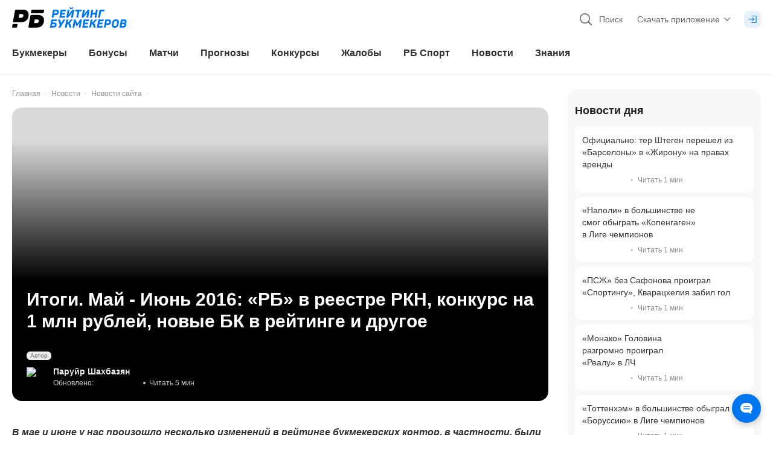

--- FILE ---
content_type: application/javascript; charset=UTF-8
request_url: https://static-r1.prod.bookmaker-ratings.ru/_next/static/chunks/41445.58a34aa387a4aeed.js
body_size: 778
content:
"use strict";(self.webpackChunk_N_E=self.webpackChunk_N_E||[]).push([[34125,37415,41445,48599,50351,61284,67865],{36836:(e,l,s)=>{s.d(l,{u:()=>t});let t=72},67865:(e,l,s)=>{s.d(l,{I:()=>n});var t=s(96540),r=s(36836);let n=e=>{let[l,s]=(0,t.useState)(!0),[n,i]=(0,t.useState)(!1),a=0,c=()=>{let l=window.scrollY;if(l<=0){s(!0),i(!1);return}a+r.u<=l&&!e&&s(!1),a>l&&s(!0),Math.abs(a-l)>=r.u&&(a=l),i(!0)};return(0,t.useEffect)(()=>(window.addEventListener("scroll",c),()=>{window.removeEventListener("scroll",c)}),[]),[l,n]}},61284:(e,l,s)=>{s.r(l),s.d(l,{BannerSkeleton:()=>c});var t=s(74848),r=s(96540),n=s(46942),i=s.n(n),a=s(63689);let c=(0,r.memo)(e=>{let{className:l}=e,s=i()({"w-full":(0,a._)(l,"w-"),"h-96":(0,a._)(l,"h-"),"rounded-lg":(0,a._)(l,"rounded-")},"bg-skeleton-g animate-slide-infinite bg-skeleton-size",l);return(0,t.jsx)("div",{className:s})})},10935:(e,l,s)=>{s.d(l,{D:()=>r});var t=s(96540);let r=()=>{let[e,l]=(0,t.useState)(!1);return(0,t.useEffect)(()=>{l(!0)},[]),e}},48599:(e,l,s)=>{s.d(l,{h:()=>h});var t=s(74848),r=s(96540),n=s(46942),i=s.n(n),a=s(63689),c=s(2655),d=s(37415),o=s(93271),u=s(69886);let m=(0,r.memo)(e=>{let{onClick:l,id:s,content:r,marker:n,src:i}=e;return(0,t.jsx)(u.AdInfo,{isNarrow:!0,content:r,marker:n,className:"rounded-none",children:(0,t.jsx)("div",{className:"banner-".concat(s," h-full"),onClick:l,children:(0,t.jsx)(o.Img,{className:"h-full object-cover object-center",alt:"",src:i})})})}),h=(0,r.memo)(e=>{let{id:l,content:s,marker:r,onClick:n,src:o,hasData:u,status:h,className:f}=e;return(0,t.jsx)("div",{className:i()("relative w-full cursor-pointer",{"h-17.5":(0,a._)(f,"h-"),"min-h-17.5":(0,a._)(f,"min-h-")},f),children:u&&h===c.h.Success?(0,t.jsx)(m,{content:s,marker:r,id:l,src:o,onClick:n}):u&&h===c.h.Fail?null:(0,t.jsx)(d.ImageSkeleton,{size:"full"})})})},37415:(e,l,s)=>{s.r(l),s.d(l,{ImageSkeleton:()=>d});var t=s(74848),r=s(96540),n=s(61284),i=s(45821),a=s(46942),c=s.n(a);let d=(0,r.memo)(e=>{let{id:l,size:s,className:r}=e,a=c()({"h-full":"full"===s},r);return(0,t.jsxs)("div",{className:"relative h-full w-full",children:[(0,t.jsx)(n.BannerSkeleton,{className:a}),(0,t.jsx)(i.x,{id:l})]})})},45821:(e,l,s)=>{s.d(l,{x:()=>m});var t=s(74848),r=s(96540),n=s(35739),i=s(81325),a=s(83990),c=s(21437),d=s(27194),o=s(11623),u=s(90735);let m=(0,r.memo)(e=>{let{id:l}=e,{networkTimeout:s,isAutoRefreshed:r}=(0,n.d)("siteError/networkTimeout","siteError/isAutoRefreshed"),m=(0,i.c)(),h=!s.isFullPage&&l&&s.fields.find(e=>e===l),f=(0,a.y)(c.rm);return r&&(h||l)?(0,t.jsx)("div",{className:"absolute left-0 top-0 z-10 flex h-full w-full items-center justify-center",children:(0,t.jsxs)("div",{children:[(0,t.jsx)("div",{className:"pb-2 text-gray-700",children:m("kit.misc.connectionClosed")}),(0,t.jsx)("div",{className:"flex justify-center",children:(0,t.jsx)(d.$,{variant:"white",className:"h-7 w-27.5 text-sm",onClick:()=>{var e;(null===(e=s.actions)||void 0===e?void 0:e.length)?f({isAutoRefreshed:!0,id:l}):window.location.reload()},children:(0,t.jsxs)("div",{className:"flex items-center",children:[(0,t.jsx)(u.W,{id:o.F.update,className:"mr-1.5 inline-block h-5 w-5 text-gray-700"}),(0,t.jsx)("div",{children:m("kit.misc.refresh")})]})})})]})}):null})}}]);

--- FILE ---
content_type: application/javascript; charset=UTF-8
request_url: https://static-r1.prod.bookmaker-ratings.ru/_next/static/chunks/35733.d8cdce8d14e2a86d.js
body_size: -31
content:
"use strict";(self.webpackChunk_N_E=self.webpackChunk_N_E||[]).push([[35733],{35733:(e,n,l)=>{l.r(n),l.d(n,{default:()=>d});var t=l(74848),a=l(96540),m=l(48832),p=l(46942),_=l.n(p),r=l(4054),s=l(63689);let d=(0,a.memo)(e=>{let{content:n,noPaddingWrapper:l,noPaddingOnLast:a,margins:p,noMargin:d,className:h}=e;return n?(0,t.jsx)("div",{className:_()("overflow-x-hidden",{"[&_p:not(.banner-p)]:mb-0":d,"[&_h2]:mt-4 [&_h3]:mt-4 [&_h4]:mt-4 [&_h5]:mt-4 [&_h6]:mt-4":p,"[&_p:not(.banner-p)]:mb-6 m-xlg:[&_p:not(.banner-p)]:mb-4":!d,"[&_p:not(.banner-p):last-child]:mb-0":a,"text-base":(0,s._)(h,"text-"),"leading-normal":(0,s._)(h,"leading-")},h),children:(0,t.jsx)(m.f,{className:_()({"px-0 m-lg:px-0 t-lg:px-0 d-md:px-0 d-lg:px-0":l}),children:r.i.parse(n)})}):null})}}]);

--- FILE ---
content_type: image/svg+xml
request_url: https://bookmaker-ratings.ru/static/icons-design-system-symbol/like.svg
body_size: 1089
content:
<svg>
<symbol id="like" width="100%" height="100%" viewBox="0 0 18 18" fill="none" xmlns="http://www.w3.org/2000/svg">
<path fill-rule="evenodd" clip-rule="evenodd"
          d="M13.2245 5.09543C13.3092 4.84735 13.3806 4.61874 13.4433 4.39143C13.6053 3.80414 13.6932 3.27504 13.6932 2.77876C13.6932 1.37422 12.8262 0.501848 11.5433 0.128547C10.1759 -0.385352 9.81909 0.71254 9.34047 2.18523C8.73352 4.05277 7.93068 6.52303 4.62266 7.07339C4.43441 7.51264 4.43472 8.45496 4.43489 8.95737C4.4349 8.972 4.4349 8.98626 4.4349 9.00012V14.0001C4.4349 16.4491 5.59334 18.043 7.99733 17.999L11.7837 17.9996C17.291 17.9991 17.5038 15.3964 17.9362 10.1094C17.9536 9.89684 17.9714 9.67999 17.9898 9.4588C18.1483 7.55792 16.4331 6.59543 14.648 6.59543H12.6687L12.6953 6.52318C12.7218 6.45146 12.7966 6.25448 12.8692 6.06318C12.9335 5.89385 12.9961 5.72895 13.0221 5.6593C13.0974 5.45722 13.1643 5.27142 13.2245 5.09543ZM6.00975 8.28495C6.00004 8.52552 6.00008 8.76414 6.00011 8.96519C6.00012 8.97696 6.00012 8.98861 6.00012 9.00012L6.00012 14.0001C6.00012 15.0275 6.24699 15.654 6.53153 15.9911C6.76895 16.2723 7.16488 16.514 7.96749 16.4993L7.98253 16.499L11.7835 16.4996C13.1034 16.4994 13.9277 16.3337 14.4563 16.1039C14.934 15.8962 15.234 15.6103 15.4694 15.1797C15.7322 14.6986 15.9258 14.0125 16.0743 12.9995C16.1994 12.1454 16.2795 11.1674 16.3749 10.0027C16.3925 9.78801 16.4106 9.56702 16.4296 9.33929C16.4656 8.90679 16.3147 8.6708 16.0779 8.49163C15.7834 8.26883 15.2758 8.09543 14.648 8.09543H10.4633L11.1912 6.10036L11.2201 6.02181C11.2429 5.9601 11.3316 5.72617 11.4117 5.51513C11.4746 5.34918 11.5322 5.19739 11.5481 5.15463C11.7214 4.68983 11.8383 4.34081 11.9301 4.00806C12.0696 3.50203 12.128 3.107 12.128 2.77876C12.128 2.39018 12.0157 2.16594 11.8895 2.0186C11.7637 1.87171 11.5497 1.71701 11.2014 1.59926C11.1536 1.70803 11.0985 1.84919 11.0343 2.03205C10.9566 2.25383 10.9029 2.4205 10.8433 2.6054C10.7855 2.78498 10.7221 2.98174 10.6257 3.26288C10.3108 4.1816 9.84788 5.35324 8.96754 6.36802C8.24618 7.19953 7.28465 7.88136 6.00975 8.28495Z"
          fill="currentColor"/>
    <path fill-rule="evenodd" clip-rule="evenodd"
          d="M2.52174 7.75012C2.00469 7.75012 1.56522 8.16117 1.56522 8.69243L1.56522 15.3078C1.56522 15.8391 2.00469 16.2501 2.52174 16.2501H3.21739C3.73444 16.2501 4.17391 15.8391 4.17391 15.3078V8.69243C4.17391 8.16117 3.73444 7.75012 3.21739 7.75012H2.52174ZM1.24392e-07 8.69243C1.24392e-07 7.35442 1.1178 6.25012 2.52174 6.25012H3.21739C4.62133 6.25012 5.73913 7.35442 5.73913 8.69243V15.3078C5.73913 16.6458 4.62133 17.7501 3.21739 17.7501H2.52174C1.1178 17.7501 0 16.6458 0 15.3078L1.24392e-07 8.69243Z"
          fill="currentColor"/>
</symbol>
</svg>

--- FILE ---
content_type: application/javascript; charset=UTF-8
request_url: https://static-r1.prod.bookmaker-ratings.ru/_next/static/chunks/pages/_app-fc38185cade71fff.js
body_size: 20350
content:
(self.webpackChunk_N_E=self.webpackChunk_N_E||[]).push([[90636],{25083:(e,t,r)=>{e.exports=r(71484)},18424:(e,t,r)=>{(window.__NEXT_P=window.__NEXT_P||[]).push(["/_app",function(){return r(95622)}])},95622:(e,t,r)=>{"use strict";r.r(t),r.d(t,{default:()=>H});var n=r(74848),i=r(75353),o=r(57063);o.C_;let s={__html:"\n      <div>\n        <img\n          src='https://mc.yandex.ru/watch/".concat(o.C_,"'\n          style='position:absolute; left:-9999px;'\n          alt=''\n        />\n      </div>\n    ")};var a=r(90917);let l={[({default:o.D4}).default]:["/"]};var h=r(28133),u=r.n(h),c=r(43058),E=r(77836);let f=e=>{let{tag:t,withPartytown:r}=e,i=(e=>(0,c.I)(e)?"https://www.googletagmanager.com":/^https?:\/\//.test(e)?e:"https://".concat(e))(o.mZ||E.env.NEXT_PUBLIC_GTM_LINK);return(0,n.jsxs)(n.Fragment,{children:[(0,n.jsx)(u(),{src:"".concat(i,"/gtm.js?id=").concat(t),strategy:"afterInteractive",...r&&{type:"text/partytown"}}),(0,n.jsx)("noscript",{children:(0,n.jsx)("iframe",{title:"gtm-noscript",src:"".concat(i,"/ns.html?id=").concat(t),height:"0",width:"0",style:{display:"none",visibility:"hidden"}})})]})},p=e=>{let{path:t,withPartytown:r}=e,i=null;return Object.entries(l).every(e=>{let[o,s]=e;return!s.find(e=>t.includes(e))||(i=(0,n.jsx)(f,{tag:o,withPartytown:r}),!1)}),i};var _=r(78428);function m({locale:e,...t}){if(!e)throw Error(void 0);return(0,n.jsx)(_.Dk,{locale:e,...t})}var d=r(25083),v=r.n(d),A=r(96540),N=r(62671);r(77836);let g=function(e){return"object"==typeof e&&e&&"default"in e?e.default:e}(d);var I=r(86715);let T=["about","app","author.main","author.edit.acceptanceCode","author.titles.feedbacksAuthor","bonus.bookmakerBonus","bonus.filter","bonus.titles","bookmakers.components.list","bookmakers.rubricPage","components.auth","components.bookmakerCard","components.errorPage","components.footer","components.header","components.misc","components.odds","events.titles","events.components","forms.buttons","forms.errors","forms.labels","forms.placeholders","kit.badges","kit.dates","kit.filters.filter","kit.misc","kit.months","kit.sections","kit.sports","kit.titles","reviews.components","reviews.misc.bonusReviews","reviews.misc.moneyReviews","search","seo.author","seo.misc","main.titles","forecasts.sportTypesTitles","tournaments.components"];var R=r(71536);let y="guestId",B=e=>{(0,R.setCookie)(null,y,e,{path:"/",maxAge:31536e3,sameSite:"lax",secure:!0,domain:".".concat(o.jg)}),o.Rg&&(0,R.setCookie)(null,y,e,{path:"/",maxAge:31536e3,sameSite:"lax",secure:!0,domain:".".concat(o.Rg)})};var b=r(89813);let S=!1,O=e=>(0,i.getDataLayer)({event:"get",event_category:"experiment_impression",event_action:"experiment_impression",sigma_exps:e}),C=e=>{let{Component:t,pageProps:i,env:a,messages:l}=e,h=(0,I.useRouter)();!function(){let e=()=>{let e=document.createElement("div");e.className="adsbox ad-banner ad-unit",e.style.position="absolute",e.style.left="-9999px",e.style.height="10px",document.body.appendChild(e);let t=0===e.offsetHeight||"none"===window.getComputedStyle(e).display;return document.body.removeChild(e),t},t=()=>new Promise(e=>{let t=document.createElement("script");t.src="/scripts/ads.js",t.async=!0,t.onload=()=>e(!1),t.onerror=()=>e(!0),document.head.appendChild(t)}),r=async()=>{try{return await fetch("https://pb.plat.services/",{method:"GET",mode:"no-cors",cache:"no-store"}),!1}catch(e){return!0}},n=async()=>{try{return await fetch("https://google-analytics.com/",{method:"GET",mode:"no-cors",cache:"no-store"}),!1}catch(e){return!0}},[i,o]=(0,A.useState)(null);(0,A.useEffect)(()=>{let i=(0,b.Z)();if(null!==i){o(i);return}let s=!1;return(async()=>{let[i,a,l,h]=await Promise.all([t(),Promise.resolve(e()),r(),n()]),u=i||a||l||h;s||(o(u),(0,b.B)(u))})(),()=>{s=!0}},[])}();let[c,E]=(0,A.useState)(!1),[f,_]=(0,A.useState)(null),d=null==t?void 0:t.withPartytown,v="function"==typeof d?d(h.query):!0===d,N=async()=>(await Promise.resolve().then(r.t.bind(r,71536,23)).then(e=>e.default)).get(null),g=async e=>{let t=new(await r.e(52706).then(r.t.bind(r,52706,23)).then(e=>e.default));t.init({token:o.KD,userData:{userId:e}}),function(e){window.dataLayer=window.dataLayer||[],e&&window.dataLayer.push(O(e)),S||(window.dataLayer.push({"gtm.start":new Date().getTime(),event:"gtm.js"}),S=!0)}(await t.getAllUserExperiments()),_(t),E(!0)},T=!1,R=()=>{let e=localStorage.getItem("guestId");if(e)return e;let t=crypto.randomUUID();return localStorage.setItem("guestId",t),t};(0,A.useEffect)(()=>{T||(T=!0,(async()=>{let e=(await N()).guestId;e||B(e=R()),g(e)})())},[]),(0,A.useEffect)(()=>{history.scrollRestoration="manual"},[]),(0,A.useEffect)(()=>{let e=window.dataLayer||[],t={pageTypeName:i.page||null,url:h.pathname},r=()=>null==e?void 0:e.push({...t});return window.addEventListener("load",r),null==e||e.push({event:"VirtualPageView",...t}),()=>{window.removeEventListener("load",r)}},[i,h.pathname]);let y=null==t?void 0:t.getSchemasAsComponent;return(0,n.jsxs)(m,{locale:o.ne||"ru",messages:l,timeZone:Intl.DateTimeFormat().resolvedOptions().timeZone,children:[(0,n.jsx)("noscript",{dangerouslySetInnerHTML:s}),c&&(0,n.jsx)(p,{path:h.asPath,withPartytown:v}),(0,n.jsx)(u(),{src:o.Pj,strategy:"afterInteractive",...v&&{type:"text/partytown"}}),(0,n.jsx)(t,{...i,sigmaState:f,env:a}),y&&(0,n.jsx)(y,{pageProps:i})]})};C.getInitialProps=async e=>{var t;let n=null===(t=e.Component)||void 0===t?void 0:t.withPartytown;("function"==typeof n?n(e.ctx.query):!0===n)&&(e.ctx.query.partytownEnabled="true");let i=await v().getInitialProps(e),o=null;try{let e=await r.e(12277).then(r.bind(r,12277)).then(e=>e.default);o=await e()}catch(e){throw console.error("Ошибка загрузки переводов:",e),Error("Не удалось загрузить переводы: ".concat(e.message))}let s=(null==e?void 0:e.Component).translationNamespaces,l=!(null==s?void 0:s.length),h=o;if(!l){let e=Array.from(new Set([...T,...s||[]]));o&&Array.isArray(e)&&e.length>0&&(h=function(e,t){let r={};for(let n of t){let t=n.split("."),i=e,o=!0;for(let e of t)if(i&&"object"==typeof i&&e in i)i=i[e];else{o=!1;break}if(o){let e=r;t.forEach((r,n)=>{n===t.length-1?e[r]=i:(r in e||(e[r]={}),e=e[r])})}}return r}(o,e))}return{...i,env:await (0,a._)(),messages:h}};let H=function(e){let t=({serverContext:t,...r})=>A.createElement(N.A.Provider,{value:t},A.createElement(e,r));return t.getInitialProps=async t=>{let r="ctx"in t,{req:n,res:i}=r?t.ctx:t,o=e.getInitialProps?await e.getInitialProps(t):r?await g.getInitialProps(t):{};return n?{...o,serverContext:{request:n,response:i,toJSON:()=>void 0}}:o},t}(C)},90917:(e,t,r)=>{"use strict";r.d(t,{_:()=>i});var n=r(77836);let i=()=>({ENV:n.env.ENV,NODE_ENV:"production",VERSION:n.env.VERSION,API_URL:n.env.API_URL,INNER_API_URL:n.env.INNER_API_URL,HOST:n.env.HOST,LOCALE:n.env.LOCALE,SITE_COUNTRY_LOCALE:n.env.SITE_COUNTRY_LOCALE,FIREBASE_MESSAGING_SENDER_ID:n.env.FIREBASE_MESSAGING_SENDER_ID,PROXY_URL:n.env.PROXY_URL,MSVALIDATE:n.env.MSVALIDATE,GOOGLE_SITE_VERIFICATION:n.env.GOOGLE_SITE_VERIFICATION,WMAIL_VERIFICATION:n.env.WMAIL_VERIFICATION,YANDEX_VERIFICATION:n.env.YANDEX_VERIFICATION,MAILRU_VERIFICATION:n.env.MAILRU_VERIFICATION,AHREFS_SITE_VERIFICATION:n.env.AHREFS_SITE_VERIFICATION,VIMEO_API_KEY:n.env.VIMEO_API_KEY,KINESCOPE_API_KEY:n.env.KINESCOPE_API_KEY,YOUTUBE_API_KEY_SERVER:n.env.YOUTUBE_API_KEY_SERVER,YOUTUBE_API_KEY_CLIENT:n.env.YOUTUBE_API_KEY_CLIENT,VK_API_KEY:n.env.VK_API_KEY,VK_APP_ID:n.env.VK_APP_ID,CHAT_FLOMNI_WIDGET_URI:n.env.CHAT_FLOMNI_WIDGET_URI,CHAT_FLOMNI_CLIENT_KEY:n.env.CHAT_FLOMNI_CLIENT_KEY,FACEBOOK_APP_ID:n.env.FACEBOOK_APP_ID,FACEBOOK_API_KEY:n.env.FACEBOOK_API_KEY,SIGMA_TOKEN:n.env.SIGMA_TOKEN,GOOGLE_TAG_ID:n.env.GOOGLE_TAG_ID,API_MINDBOX_URI:n.env.API_MINDBOX_URI,ODDS_URI:n.env.ODDS_URI,YANDEX_METRICA_URI:n.env.YANDEX_METRICA_URI,GOOGLE_SEARCH_URI:n.env.GOOGLE_SEARCH_URI,GOOGLE_SEARCH_API_KEY:n.env.GOOGLE_SEARCH_API_KEY,GOOGLE_SEARCH_CX:n.env.GOOGLE_SEARCH_CX,BANNER_FORECAST_MAIN_CONTENT:n.env.BANNER_FORECAST_MAIN_CONTENT,BANNER_SPORT_EVENTS:n.env.BANNER_SPORT_EVENTS,BANNER_SIDEBAR:n.env.BANNER_SIDEBAR,BANNER_SIDEBAR_SLIDER:n.env.BANNER_SIDEBAR_SLIDER,BANNER_CONTENT:n.env.BANNER_CONTENT,BANNER_NOTICE:n.env.BANNER_NOTICE,BANNER_CATFISH:n.env.BANNER_CATFISH,BANNER_UNDERCONTENT:n.env.BANNER_UNDERCONTENT,BANNER_CAROUSEL:n.env.BANNER_CAROUSEL,BANNER_GRID:n.env.BANNER_GRID,BANNER_PARALAX:n.env.BANNER_PARALAX,BANNER_GG_BET_CONTENT:n.env.BANNER_GG_BET_CONTENT,BANNER_GG_BET_GRID:n.env.BANNER_GG_BET_GRID,BANNER_RB_SIDEBAR_MAIN_PAGE:n.env.BANNER_RB_SIDEBAR_MAIN_PAGE,BANNER_TOURNAMENT_BRANDING_FNL_1:n.env.BANNER_TOURNAMENT_BRANDING_FNL_1,BANNER_RB_GRID_DAY_MAIN:n.env.BANNER_RB_GRID_DAY_MAIN,BANNER_DRIVE_BOTTOM:n.env.BANNER_DRIVE_BOTTOM,BANNER_SIDEBAR_REVIEW_BK_NO_LEGAL:n.env.BANNER_SIDEBAR_REVIEW_BK_NO_LEGAL,BANNER_SIDEBAR_SMALL:n.env.BANNER_SIDEBAR_SMALL,BANNER_PROMO:n.env.BANNER_PROMO,BANNER_RB_SIDEBAR_MOBILE_RESIZE:n.env.BANNER_RB_SIDEBAR_MOBILE_RESIZE,BANNER_TOURNAMENT_BRANDING_FNL_2:n.env.BANNER_TOURNAMENT_BRANDING_FNL_2,BANNER_HOME_PAGE_TOP:n.env.BANNER_HOME_PAGE_TOP,BANNER_TIPS_HOCKEY_BRANDING:n.env.BANNER_TIPS_HOCKEY_BRANDING,RB_EMAIL_SUPPORT:n.env.RB_EMAIL_SUPPORT,RB_PHONE:n.env.RB_PHONE,RB_LINK_PHONE:n.env.RB_LINK_PHONE,YANDEX_ID:n.env.YANDEX_ID,REDIS_URL:n.env.REDIS_URL,REDIS_PASSWORD:n.env.REDIS_PASSWORD,CACHE_REVALIDATE_TOKEN:n.env.CACHE_REVALIDATE_TOKEN,AMP_API:n.env.AMP_API,AMP_WS:n.env.AMP_WS,ADV_API:n.env.ADV_API,AMP_TECH_WS:n.env.AMP_TECH_WS,AMP_TECH_INTEGRATION_ID:n.env.AMP_TECH_INTEGRATION_ID,NEXT_PUBLIC_GTM_LINK:n.env.NEXT_PUBLIC_GTM_LINK})},57063:(e,t,r)=>{"use strict";var n,i,o,s,a,l,h,u,c,E,f,p,_,m,d,v,A,N,g,I,T,R,y,B,b,S,O,C,H,L,P,M,D,G,w,U,F,k,V,K,x,Y,j,X,Z,W,q,z,J,Q,$,ee,et,er,en,ei,eo,es,ea,el,eh,eu,ec,eE;r.d(t,{A2:()=>e4,B5:()=>eP,BU:()=>tc,Bl:()=>eO,C_:()=>tp,Cr:()=>th,D3:()=>tn,D4:()=>eF,EG:()=>eZ,IJ:()=>e5,Ip:()=>eW,Jb:()=>e6,KD:()=>eU,KK:()=>tl,KM:()=>e8,KY:()=>e1,Km:()=>ep,Ld:()=>tE,Mf:()=>eJ,NX:()=>e2,O8:()=>eY,PZ:()=>tf,Pj:()=>eK,Pk:()=>ej,QD:()=>te,Qw:()=>ti,RN:()=>eD,Rg:()=>eR,Rh:()=>e$,U_:()=>eI,Vn:()=>e7,Xl:()=>eb,Y4:()=>eC,YV:()=>e9,ZO:()=>e3,c:()=>eB,dS:()=>ts,e9:()=>eQ,eP:()=>eS,fK:()=>ey,fh:()=>ez,h3:()=>tr,hj:()=>eA,iG:()=>eH,iU:()=>tu,ir:()=>ew,jI:()=>ta,jg:()=>eN,jv:()=>eX,k4:()=>to,lN:()=>tt,mZ:()=>t_,nU:()=>eT,ne:()=>eg,pL:()=>eG,qF:()=>ex,sD:()=>eq,ss:()=>e0,sw:()=>eV,tC:()=>eL,u8:()=>ek,vb:()=>eM,xv:()=>em,zD:()=>e_}),r(90917);let ef=()=>{var e;return null===(e=window)||void 0===e?void 0:e.env},ep=()=>{var e;return null===(e=ef())||void 0===e?void 0:e.ENV},e_=()=>"stage"===ep(),em=()=>{var e;return null===(e=ef())||void 0===e?void 0:e.VERSION},ed=null===(n=ef())||void 0===n?void 0:n.API_URL,ev=(null===(i=ef())||void 0===i||i.INNER_API_URL,()=>(["dev","stage","prod"].includes(ep()),ed)),eA=()=>ev(),eN=null===(o=ef())||void 0===o?void 0:o.HOST,eg=null===(s=ef())||void 0===s?void 0:s.LOCALE,eI=null===(a=ef())||void 0===a?void 0:a.SITE_COUNTRY_LOCALE,eT=null===(l=ef())||void 0===l?void 0:l.FIREBASE_MESSAGING_SENDER_ID,eR=null===(h=ef())||void 0===h?void 0:h.PROXY_URL,ey=null===(u=ef())||void 0===u?void 0:u.MSVALIDATE,eB=null===(c=ef())||void 0===c?void 0:c.GOOGLE_SITE_VERIFICATION,eb=null===(E=ef())||void 0===E?void 0:E.WMAIL_VERIFICATION,eS=null===(f=ef())||void 0===f?void 0:f.YANDEX_VERIFICATION,eO=null===(p=ef())||void 0===p?void 0:p.MAILRU_VERIFICATION,eC=null===(_=ef())||void 0===_?void 0:_.AHREFS_SITE_VERIFICATION,eH=null===(m=ef())||void 0===m?void 0:m.VIMEO_API_KEY,eL=null===(d=ef())||void 0===d?void 0:d.VK_API_KEY,eP=null===(v=ef())||void 0===v?void 0:v.KINESCOPE_API_KEY;null===(A=ef())||void 0===A||A.YOUTUBE_API_KEY_SERVER,null===(N=ef())||void 0===N||N.YOUTUBE_API_KEY_CLIENT;let eM=null===(g=ef())||void 0===g?void 0:g.CHAT_FLOMNI_WIDGET_URI,eD=null===(I=ef())||void 0===I?void 0:I.CHAT_FLOMNI_CLIENT_KEY,eG=null===(T=ef())||void 0===T?void 0:T.FACEBOOK_APP_ID,ew=null===(R=ef())||void 0===R?void 0:R.FACEBOOK_API_KEY,eU=null===(y=ef())||void 0===y?void 0:y.SIGMA_TOKEN,eF=null===(B=ef())||void 0===B?void 0:B.GOOGLE_TAG_ID,ek=null===(b=ef())||void 0===b?void 0:b.API_MINDBOX_URI,eV=null===(S=ef())||void 0===S?void 0:S.ODDS_URI,eK=null===(O=ef())||void 0===O?void 0:O.YANDEX_METRICA_URI,ex=null===(C=ef())||void 0===C?void 0:C.GOOGLE_SEARCH_URI,eY=null===(H=ef())||void 0===H?void 0:H.GOOGLE_SEARCH_API_KEY,ej=null===(L=ef())||void 0===L?void 0:L.GOOGLE_SEARCH_CX,eX=null===(P=ef())||void 0===P?void 0:P.BANNER_FORECAST_MAIN_CONTENT,eZ=null===(M=ef())||void 0===M?void 0:M.BANNER_SPORT_EVENTS,eW=null===(D=ef())||void 0===D?void 0:D.BANNER_SIDEBAR,eq=null===(G=ef())||void 0===G?void 0:G.BANNER_SIDEBAR_SLIDER,ez=null===(w=ef())||void 0===w?void 0:w.BANNER_CONTENT,eJ=null===(U=ef())||void 0===U?void 0:U.BANNER_NOTICE,eQ=null===(F=ef())||void 0===F?void 0:F.BANNER_CATFISH,e$=null===(k=ef())||void 0===k?void 0:k.BANNER_UNDERCONTENT,e0=null===(V=ef())||void 0===V?void 0:V.BANNER_CAROUSEL,e1=null===(K=ef())||void 0===K?void 0:K.BANNER_GRID,e2=null===(x=ef())||void 0===x?void 0:x.BANNER_PARALAX,e8=null===(Y=ef())||void 0===Y?void 0:Y.BANNER_GG_BET_CONTENT,e6=null===(j=ef())||void 0===j?void 0:j.BANNER_GG_BET_GRID,e3=null===(X=ef())||void 0===X?void 0:X.BANNER_RB_SIDEBAR_MAIN_PAGE,e9=null===(Z=ef())||void 0===Z?void 0:Z.BANNER_TOURNAMENT_BRANDING_FNL_1,e5=null===(W=ef())||void 0===W?void 0:W.BANNER_RB_GRID_DAY_MAIN,e4=null===(q=ef())||void 0===q?void 0:q.BANNER_DRIVE_BOTTOM,e7=null===(z=ef())||void 0===z?void 0:z.BANNER_SIDEBAR_REVIEW_BK_NO_LEGAL,te=null===(J=ef())||void 0===J?void 0:J.BANNER_SIDEBAR_SMALL,tt=null===(Q=ef())||void 0===Q?void 0:Q.BANNER_PROMO,tr=null===($=ef())||void 0===$?void 0:$.BANNER_RB_SIDEBAR_MOBILE_RESIZE,tn=null===(ee=ef())||void 0===ee?void 0:ee.BANNER_TOURNAMENT_BRANDING_FNL_2,ti=null===(et=ef())||void 0===et?void 0:et.RB_EMAIL_SUPPORT,to=null===(er=ef())||void 0===er?void 0:er.RB_PHONE,ts=null===(en=ef())||void 0===en?void 0:en.RB_LINK_PHONE,ta=null===(ei=ef())||void 0===ei?void 0:ei.BANNER_HOME_PAGE_TOP,tl=null===(eo=ef())||void 0===eo?void 0:eo.BANNER_TIPS_HOCKEY_BRANDING,th=null===(es=ef())||void 0===es?void 0:es.AMP_API,tu=null===(ea=ef())||void 0===ea?void 0:ea.AMP_WS,tc=null===(el=ef())||void 0===el?void 0:el.ADV_API,tE=null===(eh=ef())||void 0===eh?void 0:eh.AMP_TECH_WS,tf=null===(eu=ef())||void 0===eu?void 0:eu.AMP_TECH_INTEGRATION_ID,tp=null===(ec=ef())||void 0===ec?void 0:ec.YANDEX_ID,t_=null===(eE=ef())||void 0===eE?void 0:eE.NEXT_PUBLIC_GTM_LINK},89813:(e,t,r)=>{"use strict";r.d(t,{B:()=>s,Z:()=>o});let n="adblock:enabled",i=null;function o(){if(null!==i)return i;try{let e=localStorage.getItem(n);if(null===e)return null;return i="true"===e}catch(e){return null}}function s(e){i=e;try{localStorage.setItem(n,String(e))}catch(e){}}},75353:(e,t,r)=>{"use strict";r.r(t),r.d(t,{getDataLayer:()=>n});let n=e=>e},43058:(e,t,r)=>{"use strict";function n(e){return!e||(Array.isArray(e)?0===e.length:"object"==typeof e?0===Object.keys(e).length:!e)}r.d(t,{I:()=>n})},86715:(e,t,r)=>{e.exports=r(88440)},28133:(e,t,r)=>{e.exports=r(17610)},71536:function(e,t,r){"use strict";var n=this&&this.__assign||function(){return(n=Object.assign||function(e){for(var t,r=1,n=arguments.length;r<n;r++)for(var i in t=arguments[r])Object.prototype.hasOwnProperty.call(t,i)&&(e[i]=t[i]);return e}).apply(this,arguments)};Object.defineProperty(t,"__esModule",{value:!0}),t.destroyCookie=t.setCookie=t.parseCookies=void 0;var i=r(57309),o=r(34635),s=r(16905);function a(e,t){var r,n;return(null===(n=null===(r=null==e?void 0:e.req)||void 0===r?void 0:r.headers)||void 0===n?void 0:n.cookie)?i.parse(e.req.headers.cookie,t):s.isBrowser()?i.parse(document.cookie,t):{}}function l(e,t,r,a){var l,h;if(void 0===a&&(a={}),(null===(l=null==e?void 0:e.res)||void 0===l?void 0:l.getHeader)&&e.res.setHeader){if(null===(h=null==e?void 0:e.res)||void 0===h?void 0:h.finished)return console.warn('Not setting "'+t+'" cookie. Response has finished.'),console.warn("You should set cookie before res.send()"),{};var u=e.res.getHeader("Set-Cookie")||[];"string"==typeof u&&(u=[u]),"number"==typeof u&&(u=[]);var c=o.parse(u,{decodeValues:!1}),E=s.createCookie(t,r,a),f=[];c.forEach(function(e){if(!s.areCookiesEqual(e,E)){var t=i.serialize(e.name,e.value,n({encode:function(e){return e}},e));f.push(t)}}),f.push(i.serialize(t,r,a)),e.res.setHeader("Set-Cookie",f)}if(s.isBrowser()){if(a&&a.httpOnly)throw Error("Can not set a httpOnly cookie in the browser.");document.cookie=i.serialize(t,r,a)}return{}}function h(e,t,r){return l(e,t,"",n(n({},r||{}),{maxAge:-1}))}t.parseCookies=a,t.setCookie=l,t.destroyCookie=h,t.default={set:l,get:a,destroy:h}},16905:function(e,t){"use strict";var r=this&&this.__assign||function(){return(r=Object.assign||function(e){for(var t,r=1,n=arguments.length;r<n;r++)for(var i in t=arguments[r])Object.prototype.hasOwnProperty.call(t,i)&&(e[i]=t[i]);return e}).apply(this,arguments)};function n(e,t){var r=Object.getOwnPropertyNames(e),n=Object.getOwnPropertyNames(t);if(r.length!==n.length)return!1;for(var i=0;i<r.length;i++){var o=r[i];if(e[o]!==t[o])return!1}return!0}Object.defineProperty(t,"__esModule",{value:!0}),t.areCookiesEqual=t.hasSameProperties=t.createCookie=t.isBrowser=void 0,t.isBrowser=function(){return"undefined"!=typeof window},t.createCookie=function(e,t,n){var i=n.sameSite;!0===i&&(i="strict"),(void 0===i||!1===i)&&(i="lax");var o=r(r({},n),{sameSite:i});return delete o.encode,r({name:e,value:t},o)},t.hasSameProperties=n,t.areCookiesEqual=function(e,t){var i=e.sameSite===t.sameSite;return"string"==typeof e.sameSite&&"string"==typeof t.sameSite&&(i=e.sameSite.toLowerCase()===t.sameSite.toLowerCase()),n(r(r({},e),{sameSite:void 0}),r(r({},t),{sameSite:void 0}))&&i}},57309:(e,t)=>{"use strict";t.parse=function(e,t){if("string"!=typeof e)throw TypeError("argument str must be a string");for(var n={},i=e.split(";"),o=(t||{}).decode||r,s=0;s<i.length;s++){var a=i[s],l=a.indexOf("=");if(!(l<0)){var h=a.substring(0,l).trim();if(void 0==n[h]){var u=a.substring(l+1,a.length).trim();'"'===u[0]&&(u=u.slice(1,-1)),n[h]=function(e,t){try{return t(e)}catch(t){return e}}(u,o)}}}return n},t.serialize=function(e,t,r){var o=r||{},s=o.encode||n;if("function"!=typeof s)throw TypeError("option encode is invalid");if(!i.test(e))throw TypeError("argument name is invalid");var a=s(t);if(a&&!i.test(a))throw TypeError("argument val is invalid");var l=e+"="+a;if(null!=o.maxAge){var h=o.maxAge-0;if(isNaN(h)||!isFinite(h))throw TypeError("option maxAge is invalid");l+="; Max-Age="+Math.floor(h)}if(o.domain){if(!i.test(o.domain))throw TypeError("option domain is invalid");l+="; Domain="+o.domain}if(o.path){if(!i.test(o.path))throw TypeError("option path is invalid");l+="; Path="+o.path}if(o.expires){if("function"!=typeof o.expires.toUTCString)throw TypeError("option expires is invalid");l+="; Expires="+o.expires.toUTCString()}if(o.httpOnly&&(l+="; HttpOnly"),o.secure&&(l+="; Secure"),o.sameSite)switch("string"==typeof o.sameSite?o.sameSite.toLowerCase():o.sameSite){case!0:case"strict":l+="; SameSite=Strict";break;case"lax":l+="; SameSite=Lax";break;case"none":l+="; SameSite=None";break;default:throw TypeError("option sameSite is invalid")}return l};var r=decodeURIComponent,n=encodeURIComponent,i=/^[\u0009\u0020-\u007e\u0080-\u00ff]+$/},34635:e=>{"use strict";var t={decodeValues:!0,map:!1,silent:!1};function r(e){return"string"==typeof e&&!!e.trim()}function n(e,n){var i,o,s,a,l=e.split(";").filter(r),h=(i=l.shift(),o="",s="",(a=i.split("=")).length>1?(o=a.shift(),s=a.join("=")):s=i,{name:o,value:s}),u=h.name,c=h.value;n=n?Object.assign({},t,n):t;try{c=n.decodeValues?decodeURIComponent(c):c}catch(e){console.error("set-cookie-parser encountered an error while decoding a cookie with value '"+c+"'. Set options.decodeValues to false to disable this feature.",e)}var E={name:u,value:c};return l.forEach(function(e){var t=e.split("="),r=t.shift().trimLeft().toLowerCase(),n=t.join("=");"expires"===r?E.expires=new Date(n):"max-age"===r?E.maxAge=parseInt(n,10):"secure"===r?E.secure=!0:"httponly"===r?E.httpOnly=!0:"samesite"===r?E.sameSite=n:"partitioned"===r?E.partitioned=!0:E[r]=n}),E}function i(e,i){if(i=i?Object.assign({},t,i):t,!e)return i.map?{}:[];if(e.headers){if("function"==typeof e.headers.getSetCookie)e=e.headers.getSetCookie();else if(e.headers["set-cookie"])e=e.headers["set-cookie"];else{var o=e.headers[Object.keys(e.headers).find(function(e){return"set-cookie"===e.toLowerCase()})];o||!e.headers.cookie||i.silent||console.warn("Warning: set-cookie-parser appears to have been called on a request object. It is designed to parse Set-Cookie headers from responses, not Cookie headers from requests. Set the option {silent: true} to suppress this warning."),e=o}}return(Array.isArray(e)||(e=[e]),i.map)?e.filter(r).reduce(function(e,t){var r=n(t,i);return e[r.name]=r,e},{}):e.filter(r).map(function(e){return n(e,i)})}e.exports=i,e.exports.parse=i,e.exports.parseString=n,e.exports.splitCookiesString=function(e){if(Array.isArray(e))return e;if("string"!=typeof e)return[];var t,r,n,i,o,s=[],a=0;function l(){for(;a<e.length&&/\s/.test(e.charAt(a));)a+=1;return a<e.length}for(;a<e.length;){for(t=a,o=!1;l();)if(","===(r=e.charAt(a))){for(n=a,a+=1,l(),i=a;a<e.length&&"="!==(r=e.charAt(a))&&";"!==r&&","!==r;)a+=1;a<e.length&&"="===e.charAt(a)?(o=!0,a=i,s.push(e.substring(t,n)),t=a):a=n+1}else a+=1;(!o||a>=e.length)&&s.push(e.substring(t,e.length))}return s}},62671:(e,t,r)=>{"use strict";r.d(t,{A:()=>i});var n=r(96540);r(77836);let i=n.createContext(void 0)},31635:(e,t,r)=>{"use strict";r.d(t,{C6:()=>i,Cl:()=>o,Tt:()=>s,fX:()=>a});var n=function(e,t){return(n=Object.setPrototypeOf||({__proto__:[]})instanceof Array&&function(e,t){e.__proto__=t}||function(e,t){for(var r in t)Object.prototype.hasOwnProperty.call(t,r)&&(e[r]=t[r])})(e,t)};function i(e,t){if("function"!=typeof t&&null!==t)throw TypeError("Class extends value "+String(t)+" is not a constructor or null");function r(){this.constructor=e}n(e,t),e.prototype=null===t?Object.create(t):(r.prototype=t.prototype,new r)}var o=function(){return(o=Object.assign||function(e){for(var t,r=1,n=arguments.length;r<n;r++)for(var i in t=arguments[r])Object.prototype.hasOwnProperty.call(t,i)&&(e[i]=t[i]);return e}).apply(this,arguments)};function s(e,t){var r={};for(var n in e)Object.prototype.hasOwnProperty.call(e,n)&&0>t.indexOf(n)&&(r[n]=e[n]);if(null!=e&&"function"==typeof Object.getOwnPropertySymbols)for(var i=0,n=Object.getOwnPropertySymbols(e);i<n.length;i++)0>t.indexOf(n[i])&&Object.prototype.propertyIsEnumerable.call(e,n[i])&&(r[n[i]]=e[n[i]]);return r}function a(e,t,r){if(r||2==arguments.length)for(var n,i=0,o=t.length;i<o;i++)!n&&i in t||(n||(n=Array.prototype.slice.call(t,0,i)),n[i]=t[i]);return e.concat(n||Array.prototype.slice.call(t))}Object.create,Object.create,"function"==typeof SuppressedError&&SuppressedError},78428:(e,t,r)=>{"use strict";r.d(t,{Dk:()=>eS,kc:()=>eP,c3:()=>eL});var n,i,o,s,a,l,h,u=r(96540),c=r(31635);function E(e,t){var r=t&&t.cache?t.cache:d,n=t&&t.serializer?t.serializer:_;return(t&&t.strategy?t.strategy:function(e,t){var r,n,i=1===e.length?f:p;return r=t.cache.create(),n=t.serializer,i.bind(this,e,r,n)})(e,{cache:r,serializer:n})}function f(e,t,r,n){var i=null==n||"number"==typeof n||"boolean"==typeof n?n:r(n),o=t.get(i);return void 0===o&&(o=e.call(this,n),t.set(i,o)),o}function p(e,t,r){var n=Array.prototype.slice.call(arguments,3),i=r(n),o=t.get(i);return void 0===o&&(o=e.apply(this,n),t.set(i,o)),o}var _=function(){return JSON.stringify(arguments)},m=function(){function e(){this.cache=Object.create(null)}return e.prototype.get=function(e){return this.cache[e]},e.prototype.set=function(e,t){this.cache[e]=t},e}(),d={create:function(){return new m}},v={variadic:function(e,t){var r,n;return r=t.cache.create(),n=t.serializer,p.bind(this,e,r,n)},monadic:function(e,t){var r,n;return r=t.cache.create(),n=t.serializer,f.bind(this,e,r,n)}};function A(e){return e.type===i.literal}function N(e){return e.type===i.number}function g(e){return e.type===i.date}function I(e){return e.type===i.time}function T(e){return e.type===i.select}function R(e){return e.type===i.plural}function y(e){return e.type===i.tag}function B(e){return!!(e&&"object"==typeof e&&e.type===o.number)}function b(e){return!!(e&&"object"==typeof e&&e.type===o.dateTime)}!function(e){e[e.EXPECT_ARGUMENT_CLOSING_BRACE=1]="EXPECT_ARGUMENT_CLOSING_BRACE",e[e.EMPTY_ARGUMENT=2]="EMPTY_ARGUMENT",e[e.MALFORMED_ARGUMENT=3]="MALFORMED_ARGUMENT",e[e.EXPECT_ARGUMENT_TYPE=4]="EXPECT_ARGUMENT_TYPE",e[e.INVALID_ARGUMENT_TYPE=5]="INVALID_ARGUMENT_TYPE",e[e.EXPECT_ARGUMENT_STYLE=6]="EXPECT_ARGUMENT_STYLE",e[e.INVALID_NUMBER_SKELETON=7]="INVALID_NUMBER_SKELETON",e[e.INVALID_DATE_TIME_SKELETON=8]="INVALID_DATE_TIME_SKELETON",e[e.EXPECT_NUMBER_SKELETON=9]="EXPECT_NUMBER_SKELETON",e[e.EXPECT_DATE_TIME_SKELETON=10]="EXPECT_DATE_TIME_SKELETON",e[e.UNCLOSED_QUOTE_IN_ARGUMENT_STYLE=11]="UNCLOSED_QUOTE_IN_ARGUMENT_STYLE",e[e.EXPECT_SELECT_ARGUMENT_OPTIONS=12]="EXPECT_SELECT_ARGUMENT_OPTIONS",e[e.EXPECT_PLURAL_ARGUMENT_OFFSET_VALUE=13]="EXPECT_PLURAL_ARGUMENT_OFFSET_VALUE",e[e.INVALID_PLURAL_ARGUMENT_OFFSET_VALUE=14]="INVALID_PLURAL_ARGUMENT_OFFSET_VALUE",e[e.EXPECT_SELECT_ARGUMENT_SELECTOR=15]="EXPECT_SELECT_ARGUMENT_SELECTOR",e[e.EXPECT_PLURAL_ARGUMENT_SELECTOR=16]="EXPECT_PLURAL_ARGUMENT_SELECTOR",e[e.EXPECT_SELECT_ARGUMENT_SELECTOR_FRAGMENT=17]="EXPECT_SELECT_ARGUMENT_SELECTOR_FRAGMENT",e[e.EXPECT_PLURAL_ARGUMENT_SELECTOR_FRAGMENT=18]="EXPECT_PLURAL_ARGUMENT_SELECTOR_FRAGMENT",e[e.INVALID_PLURAL_ARGUMENT_SELECTOR=19]="INVALID_PLURAL_ARGUMENT_SELECTOR",e[e.DUPLICATE_PLURAL_ARGUMENT_SELECTOR=20]="DUPLICATE_PLURAL_ARGUMENT_SELECTOR",e[e.DUPLICATE_SELECT_ARGUMENT_SELECTOR=21]="DUPLICATE_SELECT_ARGUMENT_SELECTOR",e[e.MISSING_OTHER_CLAUSE=22]="MISSING_OTHER_CLAUSE",e[e.INVALID_TAG=23]="INVALID_TAG",e[e.INVALID_TAG_NAME=25]="INVALID_TAG_NAME",e[e.UNMATCHED_CLOSING_TAG=26]="UNMATCHED_CLOSING_TAG",e[e.UNCLOSED_TAG=27]="UNCLOSED_TAG"}(n||(n={})),function(e){e[e.literal=0]="literal",e[e.argument=1]="argument",e[e.number=2]="number",e[e.date=3]="date",e[e.time=4]="time",e[e.select=5]="select",e[e.plural=6]="plural",e[e.pound=7]="pound",e[e.tag=8]="tag"}(i||(i={})),function(e){e[e.number=0]="number",e[e.dateTime=1]="dateTime"}(o||(o={}));var S=/[ \xA0\u1680\u2000-\u200A\u202F\u205F\u3000]/,O=/(?:[Eec]{1,6}|G{1,5}|[Qq]{1,5}|(?:[yYur]+|U{1,5})|[ML]{1,5}|d{1,2}|D{1,3}|F{1}|[abB]{1,5}|[hkHK]{1,2}|w{1,2}|W{1}|m{1,2}|s{1,2}|[zZOvVxX]{1,4})(?=([^']*'[^']*')*[^']*$)/g,C=/[\t-\r \x85\u200E\u200F\u2028\u2029]/i,H=/^\.(?:(0+)(\*)?|(#+)|(0+)(#+))$/g,L=/^(@+)?(\+|#+)?[rs]?$/g,P=/(\*)(0+)|(#+)(0+)|(0+)/g,M=/^(0+)$/;function D(e){var t={};return"r"===e[e.length-1]?t.roundingPriority="morePrecision":"s"===e[e.length-1]&&(t.roundingPriority="lessPrecision"),e.replace(L,function(e,r,n){return"string"!=typeof n?(t.minimumSignificantDigits=r.length,t.maximumSignificantDigits=r.length):"+"===n?t.minimumSignificantDigits=r.length:"#"===r[0]?t.maximumSignificantDigits=r.length:(t.minimumSignificantDigits=r.length,t.maximumSignificantDigits=r.length+("string"==typeof n?n.length:0)),""}),t}function G(e){switch(e){case"sign-auto":return{signDisplay:"auto"};case"sign-accounting":case"()":return{currencySign:"accounting"};case"sign-always":case"+!":return{signDisplay:"always"};case"sign-accounting-always":case"()!":return{signDisplay:"always",currencySign:"accounting"};case"sign-except-zero":case"+?":return{signDisplay:"exceptZero"};case"sign-accounting-except-zero":case"()?":return{signDisplay:"exceptZero",currencySign:"accounting"};case"sign-never":case"+_":return{signDisplay:"never"}}}function w(e){return G(e)||{}}var U={"001":["H","h"],419:["h","H","hB","hb"],AC:["H","h","hb","hB"],AD:["H","hB"],AE:["h","hB","hb","H"],AF:["H","hb","hB","h"],AG:["h","hb","H","hB"],AI:["H","h","hb","hB"],AL:["h","H","hB"],AM:["H","hB"],AO:["H","hB"],AR:["h","H","hB","hb"],AS:["h","H"],AT:["H","hB"],AU:["h","hb","H","hB"],AW:["H","hB"],AX:["H"],AZ:["H","hB","h"],BA:["H","hB","h"],BB:["h","hb","H","hB"],BD:["h","hB","H"],BE:["H","hB"],BF:["H","hB"],BG:["H","hB","h"],BH:["h","hB","hb","H"],BI:["H","h"],BJ:["H","hB"],BL:["H","hB"],BM:["h","hb","H","hB"],BN:["hb","hB","h","H"],BO:["h","H","hB","hb"],BQ:["H"],BR:["H","hB"],BS:["h","hb","H","hB"],BT:["h","H"],BW:["H","h","hb","hB"],BY:["H","h"],BZ:["H","h","hb","hB"],CA:["h","hb","H","hB"],CC:["H","h","hb","hB"],CD:["hB","H"],CF:["H","h","hB"],CG:["H","hB"],CH:["H","hB","h"],CI:["H","hB"],CK:["H","h","hb","hB"],CL:["h","H","hB","hb"],CM:["H","h","hB"],CN:["H","hB","hb","h"],CO:["h","H","hB","hb"],CP:["H"],CR:["h","H","hB","hb"],CU:["h","H","hB","hb"],CV:["H","hB"],CW:["H","hB"],CX:["H","h","hb","hB"],CY:["h","H","hb","hB"],CZ:["H"],DE:["H","hB"],DG:["H","h","hb","hB"],DJ:["h","H"],DK:["H"],DM:["h","hb","H","hB"],DO:["h","H","hB","hb"],DZ:["h","hB","hb","H"],EA:["H","h","hB","hb"],EC:["h","H","hB","hb"],EE:["H","hB"],EG:["h","hB","hb","H"],EH:["h","hB","hb","H"],ER:["h","H"],ES:["H","hB","h","hb"],ET:["hB","hb","h","H"],FI:["H"],FJ:["h","hb","H","hB"],FK:["H","h","hb","hB"],FM:["h","hb","H","hB"],FO:["H","h"],FR:["H","hB"],GA:["H","hB"],GB:["H","h","hb","hB"],GD:["h","hb","H","hB"],GE:["H","hB","h"],GF:["H","hB"],GG:["H","h","hb","hB"],GH:["h","H"],GI:["H","h","hb","hB"],GL:["H","h"],GM:["h","hb","H","hB"],GN:["H","hB"],GP:["H","hB"],GQ:["H","hB","h","hb"],GR:["h","H","hb","hB"],GT:["h","H","hB","hb"],GU:["h","hb","H","hB"],GW:["H","hB"],GY:["h","hb","H","hB"],HK:["h","hB","hb","H"],HN:["h","H","hB","hb"],HR:["H","hB"],HU:["H","h"],IC:["H","h","hB","hb"],ID:["H"],IE:["H","h","hb","hB"],IL:["H","hB"],IM:["H","h","hb","hB"],IN:["h","H"],IO:["H","h","hb","hB"],IQ:["h","hB","hb","H"],IR:["hB","H"],IS:["H"],IT:["H","hB"],JE:["H","h","hb","hB"],JM:["h","hb","H","hB"],JO:["h","hB","hb","H"],JP:["H","K","h"],KE:["hB","hb","H","h"],KG:["H","h","hB","hb"],KH:["hB","h","H","hb"],KI:["h","hb","H","hB"],KM:["H","h","hB","hb"],KN:["h","hb","H","hB"],KP:["h","H","hB","hb"],KR:["h","H","hB","hb"],KW:["h","hB","hb","H"],KY:["h","hb","H","hB"],KZ:["H","hB"],LA:["H","hb","hB","h"],LB:["h","hB","hb","H"],LC:["h","hb","H","hB"],LI:["H","hB","h"],LK:["H","h","hB","hb"],LR:["h","hb","H","hB"],LS:["h","H"],LT:["H","h","hb","hB"],LU:["H","h","hB"],LV:["H","hB","hb","h"],LY:["h","hB","hb","H"],MA:["H","h","hB","hb"],MC:["H","hB"],MD:["H","hB"],ME:["H","hB","h"],MF:["H","hB"],MG:["H","h"],MH:["h","hb","H","hB"],MK:["H","h","hb","hB"],ML:["H"],MM:["hB","hb","H","h"],MN:["H","h","hb","hB"],MO:["h","hB","hb","H"],MP:["h","hb","H","hB"],MQ:["H","hB"],MR:["h","hB","hb","H"],MS:["H","h","hb","hB"],MT:["H","h"],MU:["H","h"],MV:["H","h"],MW:["h","hb","H","hB"],MX:["h","H","hB","hb"],MY:["hb","hB","h","H"],MZ:["H","hB"],NA:["h","H","hB","hb"],NC:["H","hB"],NE:["H"],NF:["H","h","hb","hB"],NG:["H","h","hb","hB"],NI:["h","H","hB","hb"],NL:["H","hB"],NO:["H","h"],NP:["H","h","hB"],NR:["H","h","hb","hB"],NU:["H","h","hb","hB"],NZ:["h","hb","H","hB"],OM:["h","hB","hb","H"],PA:["h","H","hB","hb"],PE:["h","H","hB","hb"],PF:["H","h","hB"],PG:["h","H"],PH:["h","hB","hb","H"],PK:["h","hB","H"],PL:["H","h"],PM:["H","hB"],PN:["H","h","hb","hB"],PR:["h","H","hB","hb"],PS:["h","hB","hb","H"],PT:["H","hB"],PW:["h","H"],PY:["h","H","hB","hb"],QA:["h","hB","hb","H"],RE:["H","hB"],RO:["H","hB"],RS:["H","hB","h"],RU:["H"],RW:["H","h"],SA:["h","hB","hb","H"],SB:["h","hb","H","hB"],SC:["H","h","hB"],SD:["h","hB","hb","H"],SE:["H"],SG:["h","hb","H","hB"],SH:["H","h","hb","hB"],SI:["H","hB"],SJ:["H"],SK:["H"],SL:["h","hb","H","hB"],SM:["H","h","hB"],SN:["H","h","hB"],SO:["h","H"],SR:["H","hB"],SS:["h","hb","H","hB"],ST:["H","hB"],SV:["h","H","hB","hb"],SX:["H","h","hb","hB"],SY:["h","hB","hb","H"],SZ:["h","hb","H","hB"],TA:["H","h","hb","hB"],TC:["h","hb","H","hB"],TD:["h","H","hB"],TF:["H","h","hB"],TG:["H","hB"],TH:["H","h"],TJ:["H","h"],TL:["H","hB","hb","h"],TM:["H","h"],TN:["h","hB","hb","H"],TO:["h","H"],TR:["H","hB"],TT:["h","hb","H","hB"],TW:["hB","hb","h","H"],TZ:["hB","hb","H","h"],UA:["H","hB","h"],UG:["hB","hb","H","h"],UM:["h","hb","H","hB"],US:["h","hb","H","hB"],UY:["h","H","hB","hb"],UZ:["H","hB","h"],VA:["H","h","hB"],VC:["h","hb","H","hB"],VE:["h","H","hB","hb"],VG:["h","hb","H","hB"],VI:["h","hb","H","hB"],VN:["H","h"],VU:["h","H"],WF:["H","hB"],WS:["h","H"],XK:["H","hB","h"],YE:["h","hB","hb","H"],YT:["H","hB"],ZA:["H","h","hb","hB"],ZM:["h","hb","H","hB"],ZW:["H","h"],"af-ZA":["H","h","hB","hb"],"ar-001":["h","hB","hb","H"],"ca-ES":["H","h","hB"],"en-001":["h","hb","H","hB"],"en-HK":["h","hb","H","hB"],"en-IL":["H","h","hb","hB"],"en-MY":["h","hb","H","hB"],"es-BR":["H","h","hB","hb"],"es-ES":["H","h","hB","hb"],"es-GQ":["H","h","hB","hb"],"fr-CA":["H","h","hB"],"gl-ES":["H","h","hB"],"gu-IN":["hB","hb","h","H"],"hi-IN":["hB","h","H"],"it-CH":["H","h","hB"],"it-IT":["H","h","hB"],"kn-IN":["hB","h","H"],"ml-IN":["hB","h","H"],"mr-IN":["hB","hb","h","H"],"pa-IN":["hB","hb","h","H"],"ta-IN":["hB","h","hb","H"],"te-IN":["hB","h","H"],"zu-ZA":["H","hB","hb","h"]},F=new RegExp("^".concat(S.source,"*")),k=new RegExp("".concat(S.source,"*$"));function V(e,t){return{start:e,end:t}}var K=!!String.prototype.startsWith&&"_a".startsWith("a",1),x=!!String.fromCodePoint,Y=!!Object.fromEntries,j=!!String.prototype.codePointAt,X=!!String.prototype.trimStart,Z=!!String.prototype.trimEnd,W=Number.isSafeInteger?Number.isSafeInteger:function(e){return"number"==typeof e&&isFinite(e)&&Math.floor(e)===e&&0x1fffffffffffff>=Math.abs(e)},q=!0;try{var z=en("([^\\p{White_Space}\\p{Pattern_Syntax}]*)","yu");q=(null===(s=z.exec("a"))||void 0===s?void 0:s[0])==="a"}catch(e){q=!1}var J=K?function(e,t,r){return e.startsWith(t,r)}:function(e,t,r){return e.slice(r,r+t.length)===t},Q=x?String.fromCodePoint:function(){for(var e,t=[],r=0;r<arguments.length;r++)t[r]=arguments[r];for(var n="",i=t.length,o=0;i>o;){if((e=t[o++])>1114111)throw RangeError(e+" is not a valid code point");n+=e<65536?String.fromCharCode(e):String.fromCharCode(((e-=65536)>>10)+55296,e%1024+56320)}return n},$=Y?Object.fromEntries:function(e){for(var t={},r=0;r<e.length;r++){var n=e[r],i=n[0],o=n[1];t[i]=o}return t},ee=j?function(e,t){return e.codePointAt(t)}:function(e,t){var r,n=e.length;if(!(t<0)&&!(t>=n)){var i=e.charCodeAt(t);return i<55296||i>56319||t+1===n||(r=e.charCodeAt(t+1))<56320||r>57343?i:(i-55296<<10)+(r-56320)+65536}},et=X?function(e){return e.trimStart()}:function(e){return e.replace(F,"")},er=Z?function(e){return e.trimEnd()}:function(e){return e.replace(k,"")};function en(e,t){return new RegExp(e,t)}if(q){var ei=en("([^\\p{White_Space}\\p{Pattern_Syntax}]*)","yu");a=function(e,t){var r;return ei.lastIndex=t,null!==(r=ei.exec(e)[1])&&void 0!==r?r:""}}else a=function(e,t){for(var r=[];;){var n,i=ee(e,t);if(void 0===i||ea(i)||(n=i)>=33&&n<=35||36===n||n>=37&&n<=39||40===n||41===n||42===n||43===n||44===n||45===n||n>=46&&n<=47||n>=58&&n<=59||n>=60&&n<=62||n>=63&&n<=64||91===n||92===n||93===n||94===n||96===n||123===n||124===n||125===n||126===n||161===n||n>=162&&n<=165||166===n||167===n||169===n||171===n||172===n||174===n||176===n||177===n||182===n||187===n||191===n||215===n||247===n||n>=8208&&n<=8213||n>=8214&&n<=8215||8216===n||8217===n||8218===n||n>=8219&&n<=8220||8221===n||8222===n||8223===n||n>=8224&&n<=8231||n>=8240&&n<=8248||8249===n||8250===n||n>=8251&&n<=8254||n>=8257&&n<=8259||8260===n||8261===n||8262===n||n>=8263&&n<=8273||8274===n||8275===n||n>=8277&&n<=8286||n>=8592&&n<=8596||n>=8597&&n<=8601||n>=8602&&n<=8603||n>=8604&&n<=8607||8608===n||n>=8609&&n<=8610||8611===n||n>=8612&&n<=8613||8614===n||n>=8615&&n<=8621||8622===n||n>=8623&&n<=8653||n>=8654&&n<=8655||n>=8656&&n<=8657||8658===n||8659===n||8660===n||n>=8661&&n<=8691||n>=8692&&n<=8959||n>=8960&&n<=8967||8968===n||8969===n||8970===n||8971===n||n>=8972&&n<=8991||n>=8992&&n<=8993||n>=8994&&n<=9e3||9001===n||9002===n||n>=9003&&n<=9083||9084===n||n>=9085&&n<=9114||n>=9115&&n<=9139||n>=9140&&n<=9179||n>=9180&&n<=9185||n>=9186&&n<=9254||n>=9255&&n<=9279||n>=9280&&n<=9290||n>=9291&&n<=9311||n>=9472&&n<=9654||9655===n||n>=9656&&n<=9664||9665===n||n>=9666&&n<=9719||n>=9720&&n<=9727||n>=9728&&n<=9838||9839===n||n>=9840&&n<=10087||10088===n||10089===n||10090===n||10091===n||10092===n||10093===n||10094===n||10095===n||10096===n||10097===n||10098===n||10099===n||10100===n||10101===n||n>=10132&&n<=10175||n>=10176&&n<=10180||10181===n||10182===n||n>=10183&&n<=10213||10214===n||10215===n||10216===n||10217===n||10218===n||10219===n||10220===n||10221===n||10222===n||10223===n||n>=10224&&n<=10239||n>=10240&&n<=10495||n>=10496&&n<=10626||10627===n||10628===n||10629===n||10630===n||10631===n||10632===n||10633===n||10634===n||10635===n||10636===n||10637===n||10638===n||10639===n||10640===n||10641===n||10642===n||10643===n||10644===n||10645===n||10646===n||10647===n||10648===n||n>=10649&&n<=10711||10712===n||10713===n||10714===n||10715===n||n>=10716&&n<=10747||10748===n||10749===n||n>=10750&&n<=11007||n>=11008&&n<=11055||n>=11056&&n<=11076||n>=11077&&n<=11078||n>=11079&&n<=11084||n>=11085&&n<=11123||n>=11124&&n<=11125||n>=11126&&n<=11157||11158===n||n>=11159&&n<=11263||n>=11776&&n<=11777||11778===n||11779===n||11780===n||11781===n||n>=11782&&n<=11784||11785===n||11786===n||11787===n||11788===n||11789===n||n>=11790&&n<=11798||11799===n||n>=11800&&n<=11801||11802===n||11803===n||11804===n||11805===n||n>=11806&&n<=11807||11808===n||11809===n||11810===n||11811===n||11812===n||11813===n||11814===n||11815===n||11816===n||11817===n||n>=11818&&n<=11822||11823===n||n>=11824&&n<=11833||n>=11834&&n<=11835||n>=11836&&n<=11839||11840===n||11841===n||11842===n||n>=11843&&n<=11855||n>=11856&&n<=11857||11858===n||n>=11859&&n<=11903||n>=12289&&n<=12291||12296===n||12297===n||12298===n||12299===n||12300===n||12301===n||12302===n||12303===n||12304===n||12305===n||n>=12306&&n<=12307||12308===n||12309===n||12310===n||12311===n||12312===n||12313===n||12314===n||12315===n||12316===n||12317===n||n>=12318&&n<=12319||12320===n||12336===n||64830===n||64831===n||n>=65093&&n<=65094)break;r.push(i),t+=i>=65536?2:1}return Q.apply(void 0,r)};var eo=function(){function e(e,t){void 0===t&&(t={}),this.message=e,this.position={offset:0,line:1,column:1},this.ignoreTag=!!t.ignoreTag,this.locale=t.locale,this.requiresOtherClause=!!t.requiresOtherClause,this.shouldParseSkeletons=!!t.shouldParseSkeletons}return e.prototype.parse=function(){if(0!==this.offset())throw Error("parser can only be used once");return this.parseMessage(0,"",!1)},e.prototype.parseMessage=function(e,t,r){for(var o=[];!this.isEOF();){var s=this.char();if(123===s){var a=this.parseArgument(e,r);if(a.err)return a;o.push(a.val)}else if(125===s&&e>0)break;else if(35===s&&("plural"===t||"selectordinal"===t)){var l=this.clonePosition();this.bump(),o.push({type:i.pound,location:V(l,this.clonePosition())})}else if(60!==s||this.ignoreTag||47!==this.peek()){if(60===s&&!this.ignoreTag&&es(this.peek()||0)){var a=this.parseTag(e,t);if(a.err)return a;o.push(a.val)}else{var a=this.parseLiteral(e,t);if(a.err)return a;o.push(a.val)}}else{if(!r)return this.error(n.UNMATCHED_CLOSING_TAG,V(this.clonePosition(),this.clonePosition()));break}}return{val:o,err:null}},e.prototype.parseTag=function(e,t){var r=this.clonePosition();this.bump();var o=this.parseTagName();if(this.bumpSpace(),this.bumpIf("/>"))return{val:{type:i.literal,value:"<".concat(o,"/>"),location:V(r,this.clonePosition())},err:null};if(!this.bumpIf(">"))return this.error(n.INVALID_TAG,V(r,this.clonePosition()));var s=this.parseMessage(e+1,t,!0);if(s.err)return s;var a=s.val,l=this.clonePosition();if(!this.bumpIf("</"))return this.error(n.UNCLOSED_TAG,V(r,this.clonePosition()));if(this.isEOF()||!es(this.char()))return this.error(n.INVALID_TAG,V(l,this.clonePosition()));var h=this.clonePosition();return o!==this.parseTagName()?this.error(n.UNMATCHED_CLOSING_TAG,V(h,this.clonePosition())):(this.bumpSpace(),this.bumpIf(">"))?{val:{type:i.tag,value:o,children:a,location:V(r,this.clonePosition())},err:null}:this.error(n.INVALID_TAG,V(l,this.clonePosition()))},e.prototype.parseTagName=function(){var e,t=this.offset();for(this.bump();!this.isEOF()&&(45===(e=this.char())||46===e||e>=48&&e<=57||95===e||e>=97&&e<=122||e>=65&&e<=90||183==e||e>=192&&e<=214||e>=216&&e<=246||e>=248&&e<=893||e>=895&&e<=8191||e>=8204&&e<=8205||e>=8255&&e<=8256||e>=8304&&e<=8591||e>=11264&&e<=12271||e>=12289&&e<=55295||e>=63744&&e<=64975||e>=65008&&e<=65533||e>=65536&&e<=983039);)this.bump();return this.message.slice(t,this.offset())},e.prototype.parseLiteral=function(e,t){for(var r=this.clonePosition(),n="";;){var o=this.tryParseQuote(t);if(o){n+=o;continue}var s=this.tryParseUnquoted(e,t);if(s){n+=s;continue}var a=this.tryParseLeftAngleBracket();if(a){n+=a;continue}break}var l=V(r,this.clonePosition());return{val:{type:i.literal,value:n,location:l},err:null}},e.prototype.tryParseLeftAngleBracket=function(){var e;return this.isEOF()||60!==this.char()||!this.ignoreTag&&(es(e=this.peek()||0)||47===e)?null:(this.bump(),"<")},e.prototype.tryParseQuote=function(e){if(this.isEOF()||39!==this.char())return null;switch(this.peek()){case 39:return this.bump(),this.bump(),"'";case 123:case 60:case 62:case 125:break;case 35:if("plural"===e||"selectordinal"===e)break;return null;default:return null}this.bump();var t=[this.char()];for(this.bump();!this.isEOF();){var r=this.char();if(39===r){if(39===this.peek())t.push(39),this.bump();else{this.bump();break}}else t.push(r);this.bump()}return Q.apply(void 0,t)},e.prototype.tryParseUnquoted=function(e,t){if(this.isEOF())return null;var r=this.char();return 60===r||123===r||35===r&&("plural"===t||"selectordinal"===t)||125===r&&e>0?null:(this.bump(),Q(r))},e.prototype.parseArgument=function(e,t){var r=this.clonePosition();if(this.bump(),this.bumpSpace(),this.isEOF())return this.error(n.EXPECT_ARGUMENT_CLOSING_BRACE,V(r,this.clonePosition()));if(125===this.char())return this.bump(),this.error(n.EMPTY_ARGUMENT,V(r,this.clonePosition()));var o=this.parseIdentifierIfPossible().value;if(!o)return this.error(n.MALFORMED_ARGUMENT,V(r,this.clonePosition()));if(this.bumpSpace(),this.isEOF())return this.error(n.EXPECT_ARGUMENT_CLOSING_BRACE,V(r,this.clonePosition()));switch(this.char()){case 125:return this.bump(),{val:{type:i.argument,value:o,location:V(r,this.clonePosition())},err:null};case 44:if(this.bump(),this.bumpSpace(),this.isEOF())return this.error(n.EXPECT_ARGUMENT_CLOSING_BRACE,V(r,this.clonePosition()));return this.parseArgumentOptions(e,t,o,r);default:return this.error(n.MALFORMED_ARGUMENT,V(r,this.clonePosition()))}},e.prototype.parseIdentifierIfPossible=function(){var e=this.clonePosition(),t=this.offset(),r=a(this.message,t),n=t+r.length;return this.bumpTo(n),{value:r,location:V(e,this.clonePosition())}},e.prototype.parseArgumentOptions=function(e,t,r,s){var a,l=this.clonePosition(),h=this.parseIdentifierIfPossible().value,u=this.clonePosition();switch(h){case"":return this.error(n.EXPECT_ARGUMENT_TYPE,V(l,u));case"number":case"date":case"time":this.bumpSpace();var E=null;if(this.bumpIf(",")){this.bumpSpace();var f=this.clonePosition(),p=this.parseSimpleArgStyleIfPossible();if(p.err)return p;var _=er(p.val);if(0===_.length)return this.error(n.EXPECT_ARGUMENT_STYLE,V(this.clonePosition(),this.clonePosition()));E={style:_,styleLocation:V(f,this.clonePosition())}}var m=this.tryParseArgumentClose(s);if(m.err)return m;var d=V(s,this.clonePosition());if(E&&J(null==E?void 0:E.style,"::",0)){var v,A=et(E.style.slice(2));if("number"===h){var p=this.parseNumberSkeletonFromString(A,E.styleLocation);if(p.err)return p;return{val:{type:i.number,value:r,location:d,style:p.val},err:null}}if(0===A.length)return this.error(n.EXPECT_DATE_TIME_SKELETON,d);var N=A;this.locale&&(N=function(e,t){for(var r="",n=0;n<e.length;n++){var i=e.charAt(n);if("j"===i){for(var o=0;n+1<e.length&&e.charAt(n+1)===i;)o++,n++;var s=1+(1&o),a=o<2?1:3+(o>>1),l=function(e){var t,r=e.hourCycle;if(void 0===r&&e.hourCycles&&e.hourCycles.length&&(r=e.hourCycles[0]),r)switch(r){case"h24":return"k";case"h23":return"H";case"h12":return"h";case"h11":return"K";default:throw Error("Invalid hourCycle")}var n=e.language;return"root"!==n&&(t=e.maximize().region),(U[t||""]||U[n||""]||U["".concat(n,"-001")]||U["001"])[0]}(t);for(("H"==l||"k"==l)&&(a=0);a-- >0;)r+="a";for(;s-- >0;)r=l+r}else"J"===i?r+="H":r+=i}return r}(A,this.locale));var _={type:o.dateTime,pattern:N,location:E.styleLocation,parsedOptions:this.shouldParseSkeletons?(v={},N.replace(O,function(e){var t=e.length;switch(e[0]){case"G":v.era=4===t?"long":5===t?"narrow":"short";break;case"y":v.year=2===t?"2-digit":"numeric";break;case"Y":case"u":case"U":case"r":throw RangeError("`Y/u/U/r` (year) patterns are not supported, use `y` instead");case"q":case"Q":throw RangeError("`q/Q` (quarter) patterns are not supported");case"M":case"L":v.month=["numeric","2-digit","short","long","narrow"][t-1];break;case"w":case"W":throw RangeError("`w/W` (week) patterns are not supported");case"d":v.day=["numeric","2-digit"][t-1];break;case"D":case"F":case"g":throw RangeError("`D/F/g` (day) patterns are not supported, use `d` instead");case"E":v.weekday=4===t?"long":5===t?"narrow":"short";break;case"e":if(t<4)throw RangeError("`e..eee` (weekday) patterns are not supported");v.weekday=["short","long","narrow","short"][t-4];break;case"c":if(t<4)throw RangeError("`c..ccc` (weekday) patterns are not supported");v.weekday=["short","long","narrow","short"][t-4];break;case"a":v.hour12=!0;break;case"b":case"B":throw RangeError("`b/B` (period) patterns are not supported, use `a` instead");case"h":v.hourCycle="h12",v.hour=["numeric","2-digit"][t-1];break;case"H":v.hourCycle="h23",v.hour=["numeric","2-digit"][t-1];break;case"K":v.hourCycle="h11",v.hour=["numeric","2-digit"][t-1];break;case"k":v.hourCycle="h24",v.hour=["numeric","2-digit"][t-1];break;case"j":case"J":case"C":throw RangeError("`j/J/C` (hour) patterns are not supported, use `h/H/K/k` instead");case"m":v.minute=["numeric","2-digit"][t-1];break;case"s":v.second=["numeric","2-digit"][t-1];break;case"S":case"A":throw RangeError("`S/A` (second) patterns are not supported, use `s` instead");case"z":v.timeZoneName=t<4?"short":"long";break;case"Z":case"O":case"v":case"V":case"X":case"x":throw RangeError("`Z/O/v/V/X/x` (timeZone) patterns are not supported, use `z` instead")}return""}),v):{}};return{val:{type:"date"===h?i.date:i.time,value:r,location:d,style:_},err:null}}return{val:{type:"number"===h?i.number:"date"===h?i.date:i.time,value:r,location:d,style:null!==(a=null==E?void 0:E.style)&&void 0!==a?a:null},err:null};case"plural":case"selectordinal":case"select":var g=this.clonePosition();if(this.bumpSpace(),!this.bumpIf(","))return this.error(n.EXPECT_SELECT_ARGUMENT_OPTIONS,V(g,(0,c.Cl)({},g)));this.bumpSpace();var I=this.parseIdentifierIfPossible(),T=0;if("select"!==h&&"offset"===I.value){if(!this.bumpIf(":"))return this.error(n.EXPECT_PLURAL_ARGUMENT_OFFSET_VALUE,V(this.clonePosition(),this.clonePosition()));this.bumpSpace();var p=this.tryParseDecimalInteger(n.EXPECT_PLURAL_ARGUMENT_OFFSET_VALUE,n.INVALID_PLURAL_ARGUMENT_OFFSET_VALUE);if(p.err)return p;this.bumpSpace(),I=this.parseIdentifierIfPossible(),T=p.val}var R=this.tryParsePluralOrSelectOptions(e,h,t,I);if(R.err)return R;var m=this.tryParseArgumentClose(s);if(m.err)return m;var y=V(s,this.clonePosition());if("select"===h)return{val:{type:i.select,value:r,options:$(R.val),location:y},err:null};return{val:{type:i.plural,value:r,options:$(R.val),offset:T,pluralType:"plural"===h?"cardinal":"ordinal",location:y},err:null};default:return this.error(n.INVALID_ARGUMENT_TYPE,V(l,u))}},e.prototype.tryParseArgumentClose=function(e){return this.isEOF()||125!==this.char()?this.error(n.EXPECT_ARGUMENT_CLOSING_BRACE,V(e,this.clonePosition())):(this.bump(),{val:!0,err:null})},e.prototype.parseSimpleArgStyleIfPossible=function(){for(var e=0,t=this.clonePosition();!this.isEOF();)switch(this.char()){case 39:this.bump();var r=this.clonePosition();if(!this.bumpUntil("'"))return this.error(n.UNCLOSED_QUOTE_IN_ARGUMENT_STYLE,V(r,this.clonePosition()));this.bump();break;case 123:e+=1,this.bump();break;case 125:if(!(e>0))return{val:this.message.slice(t.offset,this.offset()),err:null};e-=1;break;default:this.bump()}return{val:this.message.slice(t.offset,this.offset()),err:null}},e.prototype.parseNumberSkeletonFromString=function(e,t){var r=[];try{r=function(e){if(0===e.length)throw Error("Number skeleton cannot be empty");for(var t=e.split(C).filter(function(e){return e.length>0}),r=[],n=0;n<t.length;n++){var i=t[n].split("/");if(0===i.length)throw Error("Invalid number skeleton");for(var o=i[0],s=i.slice(1),a=0;a<s.length;a++)if(0===s[a].length)throw Error("Invalid number skeleton");r.push({stem:o,options:s})}return r}(e)}catch(e){return this.error(n.INVALID_NUMBER_SKELETON,t)}return{val:{type:o.number,tokens:r,location:t,parsedOptions:this.shouldParseSkeletons?function(e){for(var t={},r=0;r<e.length;r++){var n=e[r];switch(n.stem){case"percent":case"%":t.style="percent";continue;case"%x100":t.style="percent",t.scale=100;continue;case"currency":t.style="currency",t.currency=n.options[0];continue;case"group-off":case",_":t.useGrouping=!1;continue;case"precision-integer":case".":t.maximumFractionDigits=0;continue;case"measure-unit":case"unit":t.style="unit",t.unit=n.options[0].replace(/^(.*?)-/,"");continue;case"compact-short":case"K":t.notation="compact",t.compactDisplay="short";continue;case"compact-long":case"KK":t.notation="compact",t.compactDisplay="long";continue;case"scientific":t=(0,c.Cl)((0,c.Cl)((0,c.Cl)({},t),{notation:"scientific"}),n.options.reduce(function(e,t){return(0,c.Cl)((0,c.Cl)({},e),G(t)||{})},{}));continue;case"engineering":t=(0,c.Cl)((0,c.Cl)((0,c.Cl)({},t),{notation:"engineering"}),n.options.reduce(function(e,t){return(0,c.Cl)((0,c.Cl)({},e),G(t)||{})},{}));continue;case"notation-simple":t.notation="standard";continue;case"unit-width-narrow":t.currencyDisplay="narrowSymbol",t.unitDisplay="narrow";continue;case"unit-width-short":t.currencyDisplay="code",t.unitDisplay="short";continue;case"unit-width-full-name":t.currencyDisplay="name",t.unitDisplay="long";continue;case"unit-width-iso-code":t.currencyDisplay="symbol";continue;case"scale":t.scale=parseFloat(n.options[0]);continue;case"rounding-mode-floor":t.roundingMode="floor";continue;case"rounding-mode-ceiling":t.roundingMode="ceil";continue;case"rounding-mode-down":t.roundingMode="trunc";continue;case"rounding-mode-up":t.roundingMode="expand";continue;case"rounding-mode-half-even":t.roundingMode="halfEven";continue;case"rounding-mode-half-down":t.roundingMode="halfTrunc";continue;case"rounding-mode-half-up":t.roundingMode="halfExpand";continue;case"integer-width":if(n.options.length>1)throw RangeError("integer-width stems only accept a single optional option");n.options[0].replace(P,function(e,r,n,i,o,s){if(r)t.minimumIntegerDigits=n.length;else if(i&&o)throw Error("We currently do not support maximum integer digits");else if(s)throw Error("We currently do not support exact integer digits");return""});continue}if(M.test(n.stem)){t.minimumIntegerDigits=n.stem.length;continue}if(H.test(n.stem)){if(n.options.length>1)throw RangeError("Fraction-precision stems only accept a single optional option");n.stem.replace(H,function(e,r,n,i,o,s){return"*"===n?t.minimumFractionDigits=r.length:i&&"#"===i[0]?t.maximumFractionDigits=i.length:o&&s?(t.minimumFractionDigits=o.length,t.maximumFractionDigits=o.length+s.length):(t.minimumFractionDigits=r.length,t.maximumFractionDigits=r.length),""});var i=n.options[0];"w"===i?t=(0,c.Cl)((0,c.Cl)({},t),{trailingZeroDisplay:"stripIfInteger"}):i&&(t=(0,c.Cl)((0,c.Cl)({},t),D(i)));continue}if(L.test(n.stem)){t=(0,c.Cl)((0,c.Cl)({},t),D(n.stem));continue}var o=G(n.stem);o&&(t=(0,c.Cl)((0,c.Cl)({},t),o));var s=function(e){var t;if("E"===e[0]&&"E"===e[1]?(t={notation:"engineering"},e=e.slice(2)):"E"===e[0]&&(t={notation:"scientific"},e=e.slice(1)),t){var r=e.slice(0,2);if("+!"===r?(t.signDisplay="always",e=e.slice(2)):"+?"===r&&(t.signDisplay="exceptZero",e=e.slice(2)),!M.test(e))throw Error("Malformed concise eng/scientific notation");t.minimumIntegerDigits=e.length}return t}(n.stem);s&&(t=(0,c.Cl)((0,c.Cl)({},t),s))}return t}(r):{}},err:null}},e.prototype.tryParsePluralOrSelectOptions=function(e,t,r,i){for(var o,s=!1,a=[],l=new Set,h=i.value,u=i.location;;){if(0===h.length){var c=this.clonePosition();if("select"!==t&&this.bumpIf("=")){var E=this.tryParseDecimalInteger(n.EXPECT_PLURAL_ARGUMENT_SELECTOR,n.INVALID_PLURAL_ARGUMENT_SELECTOR);if(E.err)return E;u=V(c,this.clonePosition()),h=this.message.slice(c.offset,this.offset())}else break}if(l.has(h))return this.error("select"===t?n.DUPLICATE_SELECT_ARGUMENT_SELECTOR:n.DUPLICATE_PLURAL_ARGUMENT_SELECTOR,u);"other"===h&&(s=!0),this.bumpSpace();var f=this.clonePosition();if(!this.bumpIf("{"))return this.error("select"===t?n.EXPECT_SELECT_ARGUMENT_SELECTOR_FRAGMENT:n.EXPECT_PLURAL_ARGUMENT_SELECTOR_FRAGMENT,V(this.clonePosition(),this.clonePosition()));var p=this.parseMessage(e+1,t,r);if(p.err)return p;var _=this.tryParseArgumentClose(f);if(_.err)return _;a.push([h,{value:p.val,location:V(f,this.clonePosition())}]),l.add(h),this.bumpSpace(),h=(o=this.parseIdentifierIfPossible()).value,u=o.location}return 0===a.length?this.error("select"===t?n.EXPECT_SELECT_ARGUMENT_SELECTOR:n.EXPECT_PLURAL_ARGUMENT_SELECTOR,V(this.clonePosition(),this.clonePosition())):this.requiresOtherClause&&!s?this.error(n.MISSING_OTHER_CLAUSE,V(this.clonePosition(),this.clonePosition())):{val:a,err:null}},e.prototype.tryParseDecimalInteger=function(e,t){var r=1,n=this.clonePosition();this.bumpIf("+")||this.bumpIf("-")&&(r=-1);for(var i=!1,o=0;!this.isEOF();){var s=this.char();if(s>=48&&s<=57)i=!0,o=10*o+(s-48),this.bump();else break}var a=V(n,this.clonePosition());return i?W(o*=r)?{val:o,err:null}:this.error(t,a):this.error(e,a)},e.prototype.offset=function(){return this.position.offset},e.prototype.isEOF=function(){return this.offset()===this.message.length},e.prototype.clonePosition=function(){return{offset:this.position.offset,line:this.position.line,column:this.position.column}},e.prototype.char=function(){var e=this.position.offset;if(e>=this.message.length)throw Error("out of bound");var t=ee(this.message,e);if(void 0===t)throw Error("Offset ".concat(e," is at invalid UTF-16 code unit boundary"));return t},e.prototype.error=function(e,t){return{val:null,err:{kind:e,message:this.message,location:t}}},e.prototype.bump=function(){if(!this.isEOF()){var e=this.char();10===e?(this.position.line+=1,this.position.column=1,this.position.offset+=1):(this.position.column+=1,this.position.offset+=e<65536?1:2)}},e.prototype.bumpIf=function(e){if(J(this.message,e,this.offset())){for(var t=0;t<e.length;t++)this.bump();return!0}return!1},e.prototype.bumpUntil=function(e){var t=this.offset(),r=this.message.indexOf(e,t);return r>=0?(this.bumpTo(r),!0):(this.bumpTo(this.message.length),!1)},e.prototype.bumpTo=function(e){if(this.offset()>e)throw Error("targetOffset ".concat(e," must be greater than or equal to the current offset ").concat(this.offset()));for(e=Math.min(e,this.message.length);;){var t=this.offset();if(t===e)break;if(t>e)throw Error("targetOffset ".concat(e," is at invalid UTF-16 code unit boundary"));if(this.bump(),this.isEOF())break}},e.prototype.bumpSpace=function(){for(;!this.isEOF()&&ea(this.char());)this.bump()},e.prototype.peek=function(){if(this.isEOF())return null;var e=this.char(),t=this.offset(),r=this.message.charCodeAt(t+(e>=65536?2:1));return null!=r?r:null},e}();function es(e){return e>=97&&e<=122||e>=65&&e<=90}function ea(e){return e>=9&&e<=13||32===e||133===e||e>=8206&&e<=8207||8232===e||8233===e}function el(e,t){void 0===t&&(t={});var r=new eo(e,t=(0,c.Cl)({shouldParseSkeletons:!0,requiresOtherClause:!0},t)).parse();if(r.err){var i=SyntaxError(n[r.err.kind]);throw i.location=r.err.location,i.originalMessage=r.err.message,i}return(null==t?void 0:t.captureLocation)||function e(t){t.forEach(function(t){if(delete t.location,T(t)||R(t))for(var r in t.options)delete t.options[r].location,e(t.options[r].value);else N(t)&&B(t.style)?delete t.style.location:(g(t)||I(t))&&b(t.style)?delete t.style.location:y(t)&&e(t.children)})}(r.val),r.val}!function(e){e.MISSING_VALUE="MISSING_VALUE",e.INVALID_VALUE="INVALID_VALUE",e.MISSING_INTL_API="MISSING_INTL_API"}(l||(l={}));var eh=function(e){function t(t,r,n){var i=e.call(this,t)||this;return i.code=r,i.originalMessage=n,i}return(0,c.C6)(t,e),t.prototype.toString=function(){return"[formatjs Error: ".concat(this.code,"] ").concat(this.message)},t}(Error),eu=function(e){function t(t,r,n,i){return e.call(this,'Invalid values for "'.concat(t,'": "').concat(r,'". Options are "').concat(Object.keys(n).join('", "'),'"'),l.INVALID_VALUE,i)||this}return(0,c.C6)(t,e),t}(eh),ec=function(e){function t(t,r,n){return e.call(this,'Value for "'.concat(t,'" must be of type ').concat(r),l.INVALID_VALUE,n)||this}return(0,c.C6)(t,e),t}(eh),eE=function(e){function t(t,r){return e.call(this,'The intl string context variable "'.concat(t,'" was not provided to the string "').concat(r,'"'),l.MISSING_VALUE,r)||this}return(0,c.C6)(t,e),t}(eh);function ef(e){return{create:function(){return{get:function(t){return e[t]},set:function(t,r){e[t]=r}}}}}!function(e){e[e.literal=0]="literal",e[e.object=1]="object"}(h||(h={}));var ep=function(){function e(t,r,n,o){void 0===r&&(r=e.defaultLocale);var s,a,u=this;if(this.formatterCache={number:{},dateTime:{},pluralRules:{}},this.format=function(e){var t=u.formatToParts(e);if(1===t.length)return t[0].value;var r=t.reduce(function(e,t){return e.length&&t.type===h.literal&&"string"==typeof e[e.length-1]?e[e.length-1]+=t.value:e.push(t.value),e},[]);return r.length<=1?r[0]||"":r},this.formatToParts=function(e){return function e(t,r,n,o,s,a,u){if(1===t.length&&A(t[0]))return[{type:h.literal,value:t[0].value}];for(var c=[],E=0;E<t.length;E++){var f=t[E];if(A(f)){c.push({type:h.literal,value:f.value});continue}if(f.type===i.pound){"number"==typeof a&&c.push({type:h.literal,value:n.getNumberFormat(r).format(a)});continue}var p=f.value;if(!(s&&p in s))throw new eE(p,u);var _=s[p];if(f.type===i.argument){_&&"string"!=typeof _&&"number"!=typeof _||(_="string"==typeof _||"number"==typeof _?String(_):""),c.push({type:"string"==typeof _?h.literal:h.object,value:_});continue}if(g(f)){var m="string"==typeof f.style?o.date[f.style]:b(f.style)?f.style.parsedOptions:void 0;c.push({type:h.literal,value:n.getDateTimeFormat(r,m).format(_)});continue}if(I(f)){var m="string"==typeof f.style?o.time[f.style]:b(f.style)?f.style.parsedOptions:o.time.medium;c.push({type:h.literal,value:n.getDateTimeFormat(r,m).format(_)});continue}if(N(f)){var m="string"==typeof f.style?o.number[f.style]:B(f.style)?f.style.parsedOptions:void 0;m&&m.scale&&(_*=m.scale||1),c.push({type:h.literal,value:n.getNumberFormat(r,m).format(_)});continue}if(y(f)){var d=f.children,v=f.value,S=s[v];if("function"!=typeof S)throw new ec(v,"function",u);var O=S(e(d,r,n,o,s,a).map(function(e){return e.value}));Array.isArray(O)||(O=[O]),c.push.apply(c,O.map(function(e){return{type:"string"==typeof e?h.literal:h.object,value:e}}))}if(T(f)){var C=f.options[_]||f.options.other;if(!C)throw new eu(f.value,_,Object.keys(f.options),u);c.push.apply(c,e(C.value,r,n,o,s));continue}if(R(f)){var C=f.options["=".concat(_)];if(!C){if(!Intl.PluralRules)throw new eh('Intl.PluralRules is not available in this environment.\nTry polyfilling it using "@formatjs/intl-pluralrules"\n',l.MISSING_INTL_API,u);var H=n.getPluralRules(r,{type:f.pluralType}).select(_-(f.offset||0));C=f.options[H]||f.options.other}if(!C)throw new eu(f.value,_,Object.keys(f.options),u);c.push.apply(c,e(C.value,r,n,o,s,_-(f.offset||0)));continue}}return c.length<2?c:c.reduce(function(e,t){var r=e[e.length-1];return r&&r.type===h.literal&&t.type===h.literal?r.value+=t.value:e.push(t),e},[])}(u.ast,u.locales,u.formatters,u.formats,e,void 0,u.message)},this.resolvedOptions=function(){var e;return{locale:(null===(e=u.resolvedLocale)||void 0===e?void 0:e.toString())||Intl.NumberFormat.supportedLocalesOf(u.locales)[0]}},this.getAst=function(){return u.ast},this.locales=r,this.resolvedLocale=e.resolveLocale(r),"string"==typeof t){if(this.message=t,!e.__parse)throw TypeError("IntlMessageFormat.__parse must be set to process `message` of type `string`");var f=o||{},p=(f.formatters,(0,c.Tt)(f,["formatters"]));this.ast=e.__parse(t,(0,c.Cl)((0,c.Cl)({},p),{locale:this.resolvedLocale}))}else this.ast=t;if(!Array.isArray(this.ast))throw TypeError("A message must be provided as a String or AST.");this.formats=(s=e.formats,n?Object.keys(s).reduce(function(e,t){var r,i;return e[t]=(r=s[t],(i=n[t])?(0,c.Cl)((0,c.Cl)((0,c.Cl)({},r||{}),i||{}),Object.keys(r).reduce(function(e,t){return e[t]=(0,c.Cl)((0,c.Cl)({},r[t]),i[t]||{}),e},{})):r),e},(0,c.Cl)({},s)):s),this.formatters=o&&o.formatters||(void 0===(a=this.formatterCache)&&(a={number:{},dateTime:{},pluralRules:{}}),{getNumberFormat:E(function(){for(var e,t=[],r=0;r<arguments.length;r++)t[r]=arguments[r];return new((e=Intl.NumberFormat).bind.apply(e,(0,c.fX)([void 0],t,!1)))},{cache:ef(a.number),strategy:v.variadic}),getDateTimeFormat:E(function(){for(var e,t=[],r=0;r<arguments.length;r++)t[r]=arguments[r];return new((e=Intl.DateTimeFormat).bind.apply(e,(0,c.fX)([void 0],t,!1)))},{cache:ef(a.dateTime),strategy:v.variadic}),getPluralRules:E(function(){for(var e,t=[],r=0;r<arguments.length;r++)t[r]=arguments[r];return new((e=Intl.PluralRules).bind.apply(e,(0,c.fX)([void 0],t,!1)))},{cache:ef(a.pluralRules),strategy:v.variadic})})}return Object.defineProperty(e,"defaultLocale",{get:function(){return e.memoizedDefaultLocale||(e.memoizedDefaultLocale=new Intl.NumberFormat().resolvedOptions().locale),e.memoizedDefaultLocale},enumerable:!1,configurable:!0}),e.memoizedDefaultLocale=null,e.resolveLocale=function(e){if(void 0!==Intl.Locale){var t=Intl.NumberFormat.supportedLocalesOf(e);return new Intl.Locale(t.length>0?t[0]:"string"==typeof e?e:e[0])}},e.__parse=el,e.formats={number:{integer:{maximumFractionDigits:0},currency:{style:"currency"},percent:{style:"percent"}},date:{short:{month:"numeric",day:"numeric",year:"2-digit"},medium:{month:"short",day:"numeric",year:"numeric"},long:{month:"long",day:"numeric",year:"numeric"},full:{weekday:"long",month:"long",day:"numeric",year:"numeric"}},time:{short:{hour:"numeric",minute:"numeric"},medium:{hour:"numeric",minute:"numeric",second:"numeric"},long:{hour:"numeric",minute:"numeric",second:"numeric",timeZoneName:"short"},full:{hour:"numeric",minute:"numeric",second:"numeric",timeZoneName:"short"}}},e}();class e_ extends Error{constructor(e,t){let r=e;t&&(r+=": "+t),super(r),this.code=e,t&&(this.originalMessage=t)}}var em=function(e){return e.MISSING_MESSAGE="MISSING_MESSAGE",e.MISSING_FORMAT="MISSING_FORMAT",e.ENVIRONMENT_FALLBACK="ENVIRONMENT_FALLBACK",e.INSUFFICIENT_PATH="INSUFFICIENT_PATH",e.INVALID_MESSAGE="INVALID_MESSAGE",e.INVALID_KEY="INVALID_KEY",e.FORMATTING_ERROR="FORMATTING_ERROR",e}(em||{});function ed(...e){return e.filter(Boolean).join(".")}function ev(e){return ed(e.namespace,e.key)}function eA(e){console.error(e)}function eN(){return{dateTime:{},number:{},message:{},relativeTime:{},pluralRules:{},list:{},displayNames:{}}}function eg(e,t){return E(e,{cache:{create:()=>({get:e=>t[e],set(e,r){t[e]=r}})},strategy:v.variadic})}function eI(e,t){return eg((...t)=>new e(...t),t)}function eT(e){return{getDateTimeFormat:eI(Intl.DateTimeFormat,e.dateTime),getNumberFormat:eI(Intl.NumberFormat,e.number),getPluralRules:eI(Intl.PluralRules,e.pluralRules),getRelativeTimeFormat:eI(Intl.RelativeTimeFormat,e.relativeTime),getListFormat:eI(Intl.ListFormat,e.list),getDisplayNames:eI(Intl.DisplayNames,e.displayNames)}}function eR(e,t,r,n){let i=ed(n,r);if(!t)throw Error(i);let o=t;return r.split(".").forEach(t=>{let r=o[t];if(null==t||null==r)throw Error(i+` (${e})`);o=r}),o}let ey={second:1,seconds:1,minute:60,minutes:60,hour:3600,hours:3600,day:86400,days:86400,week:604800,weeks:604800,month:2628e3,months:2628e3,quarter:7884e3,quarters:7884e3,year:31536e3,years:31536e3};var eB=r(74848);let eb=(0,u.createContext)(void 0);function eS({children:e,formats:t,getMessageFallback:r,locale:n,messages:i,now:o,onError:s,timeZone:a}){let l=(0,u.useContext)(eb),h=(0,u.useMemo)(()=>l?.cache||eN(),[n,l?.cache]),c=(0,u.useMemo)(()=>l?.formatters||eT(h),[h,l?.formatters]),E=(0,u.useMemo)(()=>({...function({formats:e,getMessageFallback:t,messages:r,onError:n,...i}){return{...i,formats:e||void 0,messages:r||void 0,onError:n||eA,getMessageFallback:t||ev}}({locale:n,formats:void 0===t?l?.formats:t,getMessageFallback:r||l?.getMessageFallback,messages:void 0===i?l?.messages:i,now:o||l?.now,onError:s||l?.onError,timeZone:a||l?.timeZone}),formatters:c,cache:h}),[h,t,c,r,n,i,o,s,l,a]);return(0,eB.jsx)(eb.Provider,{value:E,children:e})}function eO(){let e=(0,u.useContext)(eb);if(!e)throw Error(void 0);return e}let eC=!1,eH="undefined"==typeof window;function eL(e){return function(e,t,r){let{cache:n,formats:i,formatters:o,getMessageFallback:s,locale:a,onError:l,timeZone:h}=eO(),c=e["!"],E="!"===t?void 0:t.slice(2);return h||eC||!eH||(eC=!0,l(new e_(em.ENVIRONMENT_FALLBACK,void 0))),(0,u.useMemo)(()=>(function(e){let t=function(e,t,r,n=eA){try{if(!t)throw Error(void 0);let n=r?eR(e,t,r):t;if(!n)throw Error(r);return n}catch(t){let e=new e_(em.MISSING_MESSAGE,t.message);return n(e),e}}(e.locale,e.messages,e.namespace,e.onError);return function({cache:e,formats:t,formatters:r,getMessageFallback:n=ev,locale:i,messagesOrError:o,namespace:s,onError:a,timeZone:l}){let h=o instanceof e_;function c(e,t,r){let i=new e_(t,r);return a(i),n({error:i,key:e,namespace:s})}function E(a,E,f){var p;let _,m;if(h)return n({error:o,key:a,namespace:s});try{_=eR(i,o,a,s)}catch(e){return c(a,em.MISSING_MESSAGE,e.message)}if("object"==typeof _){let e;return c(a,Array.isArray(_)?em.INVALID_MESSAGE:em.INSUFFICIENT_PATH,e)}let d=(p=_,E||/'[{}]/.test(p)?void 0:p);if(d)return d;r.getMessageFormat||(r.getMessageFormat=eg((...e)=>new ep(e[0],e[1],e[2],{formatters:r,...e[3]}),e.message));try{m=r.getMessageFormat(_,i,function(e,t,r){let n=ep.formats.date,i=ep.formats.time,o={...e?.dateTime,...t?.dateTime},s={date:{...n,...o},time:{...i,...o},number:{...e?.number,...t?.number}};return r&&["date","time"].forEach(e=>{let t=s[e];for(let[e,n]of Object.entries(t))t[e]={timeZone:r,...n}}),s}(t,f,l),{formatters:{...r,getDateTimeFormat:(e,t)=>r.getDateTimeFormat(e,{timeZone:l,...t})}})}catch(e){return c(a,em.INVALID_MESSAGE,e.message)}try{let e=m.format(E?function(e){let t={};return Object.keys(e).forEach(r=>{let n,i=0,o=e[r];n="function"==typeof o?e=>{let t=o(e);return(0,u.isValidElement)(t)?(0,u.cloneElement)(t,{key:r+i++}):t}:o,t[r]=n}),t}(E):E);if(null==e)throw Error(void 0);return(0,u.isValidElement)(e)||Array.isArray(e)||"string"==typeof e?e:String(e)}catch(e){return c(a,em.FORMATTING_ERROR,e.message)}}function f(e,t,r){let n=E(e,t,r);return"string"!=typeof n?c(e,em.INVALID_MESSAGE,void 0):n}return f.rich=E,f.markup=(e,t,r)=>E(e,t,r),f.raw=e=>{if(h)return n({error:o,key:e,namespace:s});try{return eR(i,o,e,s)}catch(t){return c(e,em.MISSING_MESSAGE,t.message)}},f.has=e=>{if(h)return!1;try{return eR(i,o,e,s),!0}catch{return!1}},f}({...e,messagesOrError:t})})({cache:n,formatters:o,getMessageFallback:s,messages:c,namespace:E,onError:l,formats:i,locale:a,timeZone:h}),[n,o,s,c,E,l,i,a,h])}({"!":eO().messages},e?`!.${e}`:"!","!")}function eP(){let{formats:e,formatters:t,locale:r,now:n,onError:i,timeZone:o}=eO();return(0,u.useMemo)(()=>(function(e){let{_cache:t=eN(),_formatters:r=eT(t),formats:n,locale:i,onError:o=eA,timeZone:s}=e;function a(e){return e?.timeZone||(s?e={...e,timeZone:s}:o(new e_(em.ENVIRONMENT_FALLBACK,void 0))),e}function l(e,t,r,n,i){let s;try{s=function(e,t,r){let n;if("string"==typeof t){if(!(n=e?.[t])){let e=new e_(em.MISSING_FORMAT,void 0);throw o(e),e}}else n=t;return r&&(n={...n,...r}),n}(r,e,t)}catch{return i()}try{return n(s)}catch(e){return o(new e_(em.FORMATTING_ERROR,e.message)),i()}}function h(e,t,o){return l(t,o,n?.dateTime,t=>(t=a(t),r.getDateTimeFormat(i,t).format(e)),()=>String(e))}function u(){return e.now?e.now:(o(new e_(em.ENVIRONMENT_FALLBACK,void 0)),new Date)}return{dateTime:h,number:function(e,t,o){return l(t,o,n?.number,t=>r.getNumberFormat(i,t).format(e),()=>String(e))},relativeTime:function(e,t){try{var n;let o,s;let a={};t instanceof Date||"number"==typeof t?o=new Date(t):t&&(o=null!=t.now?new Date(t.now):u(),s=t.unit,a.style=t.style,a.numberingSystem=t.numberingSystem),o||(o=u());let l=(new Date(e).getTime()-o.getTime())/1e3;s||(s=function(e){let t=Math.abs(e);return t<60?"second":t<3600?"minute":t<86400?"hour":t<604800?"day":t<2628e3?"week":t<31536e3?"month":"year"}(l)),a.numeric="second"===s?"auto":"always";let h=(n=s,Math.round(l/ey[n]));return r.getRelativeTimeFormat(i,a).format(h,s)}catch(t){return o(new e_(em.FORMATTING_ERROR,t.message)),String(e)}},list:function(e,t,o){let s=[],a=new Map,h=0;for(let t of e){let e;"object"==typeof t?(e=String(h),a.set(e,t)):e=String(t),s.push(e),h++}return l(t,o,n?.list,e=>{let t=r.getListFormat(i,e).formatToParts(s).map(e=>"literal"===e.type?e.value:a.get(e.value)||e.value);return a.size>0?t:t.join("")},()=>String(e))},dateTimeRange:function(e,t,o,s){return l(o,s,n?.dateTime,n=>(n=a(n),r.getDateTimeFormat(i,n).formatRange(e,t)),()=>[h(e),h(t)].join(" – "))}}})({formats:e,locale:r,now:n,onError:i,timeZone:o,_formatters:t}),[e,t,n,r,i,o])}}},e=>{var t=t=>e(e.s=t);e.O(0,[46593,38792],()=>(t(18424),t(88440))),_N_E=e.O()}]);

--- FILE ---
content_type: application/javascript; charset=UTF-8
request_url: https://static-r1.prod.bookmaker-ratings.ru/_next/static/chunks/62485.977ec8c19835d05a.js
body_size: 7548
content:
"use strict";(self.webpackChunk_N_E=self.webpackChunk_N_E||[]).push([[14232,23229,27572,32566,43709,52074,62485],{19861:(e,t,a)=>{a.d(t,{AQ:()=>l,AW:()=>i,O4:()=>o,Qi:()=>d,e4:()=>c,pd:()=>r,rd:()=>n,v1:()=>u});var s=a(84855);let i={request:(0,s.VP)("feedback/GET_FEEDBACKS_BY_FILTER",e=>t=>e(t)),success:(0,s.VP)("feedback/GET_FEEDBACKS_BY_FILTER_SUCCESS",e=>t=>e(t)),fail:(0,s.VP)("feedback/GET_FEEDBACKS_BY_FILTER_FAIL",e=>t=>e(t))},n={request:(0,s.VP)("feedback/GET_MORE_FEEDBACKS_BY_FILTER",e=>t=>e(t)),success:(0,s.VP)("feedback/GET_MORE_FEEDBACKS_BY_FILTER_SUCCESS",e=>t=>e(t)),fail:(0,s.VP)("feedback/GET_MORE_FEEDBACKS_BY_FILTER_FAIL",e=>t=>e(t))},r={request:(0,s.VP)("feedback/ADD_FEEDBACK",e=>t=>e(t)),success:(0,s.VP)("feedback/ADD_FEEDBACK_SUCCESS",e=>t=>e(t)),fail:(0,s.VP)("feedback/ADD_FEEDBACK_FAIL")},l=(0,s.VP)("feedback/DELETE_FEEDBACK_FROM_STORE"),c={request:(0,s.VP)("feedback/GET_FEEDBACK",e=>t=>e(t)),success:(0,s.VP)("feedback/GET_FEEDBACK_SUCCESS",e=>t=>e(t)),fail:(0,s.VP)("feedback/GET_FEEDBACK_FAIL",e=>t=>e(t))},o={request:(0,s.VP)("feedback/ADD_LIKE",e=>t=>e(t)),success:(0,s.VP)("feedback/ADD_LIKE_SUCCESS",e=>t=>e(t)),fail:(0,s.VP)("feedback/ADD_LIKE_FAIL")},d={request:(0,s.VP)("feedback/ADD_DISLIKE",e=>t=>e(t)),success:(0,s.VP)("feedback/ADD_DISLIKE_SUCCESS",e=>t=>e(t)),fail:(0,s.VP)("feedback/ADD_DISLIKE_FAIL")},u={request:(0,s.VP)("feedback/TOGGLE_RELIABLE_FEEDBACKS",e=>t=>e(t))}},33142:(e,t,a)=>{a.d(t,{G:()=>s});let s="/static/images/illustrations/dizzy.svg"},42949:(e,t,a)=>{a.d(t,{V:()=>s});var s=function(e){return e.popupOpen="popup_open",e.abTest="ab_test",e.confirm="confirm",e.like="like",e.dislike="dislike",e.close="close",e.open="open",e.watchAll="watch-all",e.play="play",e.bonusesView="bonuses_view",e.commentClick="comment_click",e.commentPost="comment_post",e.matches="matches",e.bannerShow="banner_show",e.bannerClick="banner_click",e.goal="goal",e.clickReviewBlock="click_review_block",e.leagueSearch="league_search",e.leagueClick="league_click",e.blockClick="block_click",e.watchMore="watch_more",e.success="success",e.answer="answer",e.blockShow="block_show",e.publish="publish",e.button="button",e}({})},12170:(e,t,a)=>{a.d(t,{A:()=>s});let s=JSON.parse('{"A":"Аккаунт удален"}').A},26980:(e,t,a)=>{a.d(t,{B:()=>d});var s=a(6751),i=a(47344),n=a(76479),r=a(75353),l=a(89888),c=a(43058),o=a(89813);let d=function(e,t){let a=arguments.length>2&&void 0!==arguments[2]?arguments[2]:"bk";if(e){let d=crypto.randomUUID(),u=(0,o.Z)(),m=()=>({click_id:d,used:(0,c.I)(u)?"false":"true"});return(0,s.addDataLayer)((0,r.getDataLayer)({event:l.J.clickOnBkWeb,...m()})),(0,i.G)({id:t||"",baseUrl:n.C,position:e,type:a,options:m()})}return""}},93542:(e,t,a)=>{a.d(t,{q:()=>s});var s=function(e){return e.TEXT_SPOILER="rb-text-spoiler",e.TEXT_SPOILER_CONTAINER="rb-text-spoiler-container",e.IMPORTANT_INFO="rb-important_info",e.RB_SPOILER_BLOCK_CLASS="rb-spoiler-block",e.HOW_TO_CONTAINER_CLASS="how_to--container",e}({})},48431:(e,t,a)=>{a.d(t,{B:()=>s});let s=(e,t)=>t?"".concat(e,"?v=").concat(t):e},47344:(e,t,a)=>{a.d(t,{G:()=>i});var s=a(28106);let i=e=>{let{id:t,baseUrl:a,position:i,type:n,options:r}=e;return(0,s.O)("".concat(a,"/go/w/").concat(n,"/").concat(t,"/").concat(i,"/"),r)}},62622:(e,t,a)=>{a.d(t,{t:()=>n});let s={120:120,200:200,300:300,380:380,400:400,440:440,460:460,500:500,700:700,800:800,1e3:1e3,1600:1600},i=["300w","600w","1024w","1440w"],n=e=>{let{src:t,option:a,heights:n,width:r,height:l,widths:c=Object.keys(s),aspectRatio:o=[16,9],quality:d=80}=e,u=(e,t)=>{switch(e){case"height":return"&h=".concat(t);case"width":return"&w=".concat(t,"&quality=").concat(d);case"fit":return"&fit=".concat(t,",").concat(Math.round(Number(t)*o[1]/o[0]));case"crop":return"&resize=".concat(r,",").concat(l);default:return""}},m=[];return n&&a?1===c.length?"".concat(t).concat(u(a,n[0])):(n.forEach((e,s)=>{m.push("".concat(t).concat(u(a,e)," ").concat(i[s]))}),m.join(", ")):1===c.length?a?"".concat(t).concat(u(a,c[0])):t:(c.forEach(e=>{a?m.push("".concat(t).concat(u(a,e)," ").concat(e,"w")):m.push("".concat(t," ").concat(e,"w"))}),m.join(", "))}},43841:(e,t,a)=>{a.d(t,{W:()=>s});let s=e=>{let t=e.split("/"),a=e.split("=")[1]||t[t.length-1];return a.includes("&")&&(a=null==a?void 0:a.replace(/&.*/,"")),a.includes("[/embed]")&&(a=null==a?void 0:a.replace("[/embed]","")),a}},53258:(e,t,a)=>{a.d(t,{j:()=>s});let s=e=>{var t;return e?"number"==typeof e?null===(t=e.toString())||void 0===t?void 0:t.replace(".",","):null==e?void 0:e.replace(".",","):""}},28106:(e,t,a)=>{a.d(t,{O:()=>s});let s=(e,t)=>{if(!t)return e;let a=new URL(e);return Object.entries(t).forEach(e=>{let[t,s]=e;a.searchParams.append(t,null==s?void 0:s.toString())}),a.toString()}},10935:(e,t,a)=>{a.d(t,{D:()=>i});var s=a(96540);let i=()=>{let[e,t]=(0,s.useState)(!1);return(0,s.useEffect)(()=>{t(!0)},[]),e}},61344:(e,t,a)=>{a.d(t,{U:()=>i});var s=a(96540);let i=function(e){let t=arguments.length>1&&void 0!==arguments[1]&&arguments[1],a=e=>window.matchMedia(e).matches,[i,n]=(0,s.useState)(!!t&&a(e)),r=()=>{n(a(e))};return(0,s.useEffect)(()=>{let t=window.matchMedia(e);return r(),t.addListener?t.addListener(r):t.addEventListener("change",r),()=>{t.removeListener?t.removeListener(r):t.removeEventListener("change",r)}},[e]),i}},94422:(e,t,a)=>{a.d(t,{$:()=>r});var s=a(71323);let i=e=>({open:()=>e({isOpen:!0}),close:()=>e({isOpen:!1})}),n={isOpen:!1},r=(0,s.v)()(function(){for(var e=arguments.length,t=Array(e),a=0;a<e;a++)t[a]=arguments[a];return{...n,...i(...t)}})},2631:(e,t,a)=>{a.d(t,{z:()=>s});var s=function(e){return e.Forecast="forecast",e.Wiki="wiki",e.Business="business",e.Sport="sport",e}({})},58001:(e,t,a)=>{a.d(t,{x:()=>s});var s=function(e){return e.top="top_desc_button",e.sidebar="sidebar_button",e.float="float_down_button",e.card="carousel_cardtips_odds",e.schedule="schedule_odds",e.contentBkButton="content_bk_button",e.listBkButton="list_bk_button",e.listBkButtonNoLegal="list_bk_button_nolegal",e.listBkLogo="list_bk_logo",e.previewBkButton="preview_bk_button",e.cardEvent="carousel_cardevent_odds",e.betOdds="bet_odds",e.betButton="bet_button",e.forecastStatistic="carousel_cardstst_odds",e.profileBestOdds="profile_best_odds",e.listBkBestButton="list_bk_best_button",e.eventPollOdds="event_poll_odds",e.contentBetOdds="content_bet_odds",e.contentButton="content_button",e.giftHeader="gift_header",e.betDayButton="bet_day_button",e.betDayOdds="bet_day_odds",e.feedbackBkLogo="feedback_bk_logo",e.cardBonusButton="card_bonus_button",e.contentBkSupport="content_bk_support",e.listRbawardsLogo="list_rbawards_logo",e.listRbawardsButton="list_rbawards_button",e.trend="trend",e.tournamentSchedule="tournament_schedule",e.wisdomOfCrowds="wisdom_of_crowds",e.contestMainButton="contest_main_button",e}({})},27572:(e,t,a)=>{a.d(t,{X:()=>i});var s=a(40879);let i=e=>({uri:(0,s._)(e,"uri",""),id:(0,s._)(e,"id",0),label:(0,s._)(e,"label",""),avatar:(0,s._)(e,"avatar.thumbnail_uri",""),initials:(0,s._)(e,"initials",""),lastName:(0,s._)(e,"last_name",""),firstName:(0,s._)(e,"first_name",""),position:(0,s._)(e,"position","")})},14232:(e,t,a)=>{a.r(t),a.d(t,{DateComponent:()=>h});var s=a(74848),i=a(96540),n=a(96414),r=a(46942),l=a.n(r),c=a(63689),o=a(32246),d=a(33002),u=a(11623),m=a(90735);let h=(0,i.memo)(e=>{let{timestamp:t,serverDate:r,updatedAt:h,className:p,textColor:b,startData:g,filters:v,dateRange:f,hideWordUpdate:_}=e,[x,w]=(0,i.useState)(""),k=(0,d.c3)(),y={january:k("kit.months.plural.january"),february:k("kit.months.plural.february"),march:k("kit.months.plural.march"),april:k("kit.months.plural.april"),may:k("kit.months.plural.may"),june:k("kit.months.plural.june"),july:k("kit.months.plural.july"),august:k("kit.months.plural.august"),september:k("kit.months.plural.september"),october:k("kit.months.plural.october"),november:k("kit.months.plural.november"),december:k("kit.months.plural.december")},E=!!(h&&h>t),j=h&&h>t?h:t,L=(0,o.formatWithLocale)(1e3*j,"yyyy-MM-dd HH:mm");return(0,i.useEffect)(()=>{(async()=>{f?w(await a.e(26562).then(a.bind(a,26562)).then(e=>e.getDateRange({templates:n.ZW,...f},{...n.q9,monthForm:y,...v}))):w(await a.e(77166).then(a.bind(a,77166)).then(e=>e.getCurrentDateFormat(j,{...n.q9,...v})))})()},[f,v,k,j]),(0,s.jsxs)("div",{className:"flex items-center",children:[g&&(0,s.jsx)(m.W,{id:u.F.whistle,className:l()("h-4 w-4",{"mr-1.5":!!f,"text-gray-400":!b},b)}),(0,s.jsxs)("div",{className:l()({"text-gray-400":!b,"text-sm":(0,c._)(p,"text-"),"min-w-18.5":(0,c._)(p,"min-w-")},b,p),children:[!_&&h&&h>t?"".concat(k("kit.misc.updated"),": "):"",E?(0,s.jsx)("time",{suppressHydrationWarning:!0,dateTime:L,className:l()({invisible:!x}),children:x||r}):x?(0,s.jsx)("span",{suppressHydrationWarning:!0,children:x}):(0,s.jsx)("span",{suppressHydrationWarning:!0,className:"invisible",children:r})]})]})})},43709:(e,t,a)=>{a.r(t),a.d(t,{ExtraInfo:()=>b});var s=a(74848),i=a(96540),n=a(48832),r=a(30090),l=a(81325),c=a(46942),o=a.n(c),d=a(63689),u=a(6751),m=a(75353),h=a(89888),p=a(99839);let b=e=>{let{title:t,description:a,rightBox:c,children:b,shrinkOnDesktop:g,onCloseCb:v,noPageBox:f,nonContentPb:_,isShortMobile:x,overlayWhiteToGrey:w,heightMobileDescription:k,heightDesktopDescription:y,buttonStyle:E,analytics:j,isHiddeMoreText:L,onOpen:N,isFeedback:B=!1,alwaysShowButton:S=!1,showMoreText:D,preventOpen:I=!1}=e,[C,A]=(0,i.useState)(!1),[F,P]=(0,i.useState)(S),O=(0,i.useRef)(null),{width:R}=(0,r.v)(),T=(0,l.c)(),z=(0,s.jsx)("div",{className:o()("cursor-pointer text-base leading-sm",{"m-xlg:flex":g&&!(D&&C),"m-xlg:hidden":!g,hidden:!!D&&C&&!y,"mt-4":C,"text-gray-600":(0,d._)(E,"text-")},E),role:"button",tabIndex:0,onClick:()=>{C?null==v||v():null==N||N(),I||A(!C)},children:C?T("kit.misc.hide"):D||T("kit.misc.readMore")});(0,i.useEffect)(()=>{setTimeout(()=>{var e,t;S||(B?R>=600?P(((null==O?void 0:null===(e=O.current)||void 0===e?void 0:e.clientHeight)||0)>100):P(!!(null==O?void 0:O.current)&&(null==O?void 0:null===(t=O.current)||void 0===t?void 0:t.innerText.length)>=200):R>=1024?A(!0):P(!!(null==O?void 0:O.current)&&O.current.clientHeight>120&&(!!a||!!b)))},100)},[S,b,a,B,R]);let V=e=>{(0,u.addDataLayer)((0,m.getDataLayer)({event:h.J.interaction,form_category:h.J.filterArrow,title_block:(null==j?void 0:j.title_block)||"",form_action:e?p.B.close:p.B.show,position:(null==j?void 0:j.position)||0}))};return(0,s.jsx)(s.Fragment,{children:(0,s.jsxs)("div",{className:o()("relative w-full",{"mb-0":!E&&_},{"mb-3":!E&&!_},{"t-sm:mb-3":!E&&g},{"t-sm:mb-0":!E&&!g}),children:[!!t&&(0,s.jsxs)("div",{className:o()("mb-3 flex flex-col items-baseline justify-normal m-md:flex-row m-md:items-center","m-md:justify-between"),children:[(0,s.jsx)("div",{className:"w-auto",children:"string"==typeof t?(0,s.jsx)("p",{className:o()("m-0 text-xl font-bold leading-md text-black-light m-lg:text-2xl m-lg:leading-lg"),children:t}):t}),c&&(0,s.jsx)("div",{className:"mt-2 w-auto m-md:mt-0",children:c})]}),(0,s.jsx)("div",{className:o()("w-full overflow-hidden",{"max-h-26":(!C&&x&&!k||!C&&!x&&F)&&!y,[k||""]:!C&&x&&k,"t-sm:max-h-none":!C&&x}),children:(0,s.jsx)("div",{className:o()("text-base leading-normal text-gray-600 [&_a:not(.banner-link)]:text-blue-500","overflow-hidden [transition:max-h_0.3s_cubic-bezier(0,1,0,1)]",{"[transition:max-h_0.3s_cubic-bezier(0.9,0,0.8,0.2)]":C,"t-sm:max-h-26 t-sm:overflow-hidden":g&&!C&&!y,"t-sm:max-h-fit t-sm:overflow-auto":!g&&!y,[y||""]:g&&!C&&!!y}),ref:O,children:a||b})}),F&&(0,s.jsxs)("div",{onClick:()=>V(C),className:o()("flex w-full justify-end",{"absolute bottom-0 right-0 h-6":!C,"m-lg:hidden":!g||L&&C}),children:[(0,s.jsx)("div",{className:o()("w-8",{"bg-white-to-white-five":g&&!C&&!w||!w&&!C,"m-xlg:bg-grey-to-transparent":w&&C})}),(0,s.jsx)("div",{className:"flex items-center bg-white",children:F&&("string"==typeof a||f?z:(0,s.jsx)(n.f,{children:z}))})]})]})})}},94463:(e,t,a)=>{a.d(t,{p:()=>d});var s=a(74848),i=a(96540),n=a(69242),r=a(62622),l=a(93271),c=a(23348),o=a(57063);let d=(0,i.forwardRef)((e,t)=>{let{src:a,alt:i,size:d,width:u,height:m,isLazy:h,isPreload:p,qualityOption:b,aspectRatio:g,heights:v,quality:f,..._}=e;if(!(null==a?void 0:a.length))return null;let x=(0,o.zD)(),w=b||"width",k=(0,n.w)({url:a,quality:f}),y=c.Y.find(e=>k.endsWith(e));if((null==d?void 0:d.length)===1&&(null==d?void 0:d[0]))return(0,s.jsx)(l.Img,{ref:t,width:"100%",height:"100%",src:x?k:y?k:(0,r.t)({src:k,widths:[d[0]],option:w,aspectRatio:g,heights:v,quality:f,width:u,height:m}),alt:i,isLazy:h,isPreload:p,..._});let E=y?k:(0,r.t)({src:k,widths:d,option:w,aspectRatio:g,heights:v,quality:f,width:u,height:m});return(0,s.jsx)(l.Img,{ref:t,width:u||"100%",height:m||"100%",src:k,srcSet:x?"":E,sizes:"50vw",alt:i,isLazy:h,isPreload:p,..._})})},23229:(e,t,a)=>{a.d(t,{e:()=>h});var s=a(74848),i=a(96540),n=a(69242),r=a(63689),l=a(76864),c=a(79363),o=a(93271),d=a(46942),u=a.n(d),m=a(76479);let h=e=>{let{src:t,p:a,className:d,isOutline:h,alt:p,size:b,altClassName:g,isVideo:v,isLazy:f,videoIconSize:_,width:x,onClick:w,imgAlt:k,...y}=e,[E,j]=(0,i.useState)(!0),L=null==d?void 0:d.includes("w-"),N="".concat(b+(h&&a?4*parseInt(a):0),"px"),B=t;return(null==t?void 0:t.length)&&t.includes(m.C)&&(B=(0,n.w)({url:t,width:"".concat(x||120)})),(0,s.jsxs)("div",{className:u()("avatar-root",{"avatar-outline":h},d),style:L?void 0:{width:N,height:N,minWidth:N,minHeight:N},onClick:w,...y,children:[E&&(null==t?void 0:t.length)?(0,s.jsx)(o.Img,{className:"avatar-img",width:"".concat(b,"px"),height:"".concat(b,"px"),src:B||"",isLazy:f,alt:k,onError:()=>j(!1)}):(0,s.jsx)("div",{className:u()({"w-full":(0,r._)(g,"w-"),"h-full":(0,r._)(g,"h-"),"rounded-full":(0,r._)(g,"rounded-"),"avatar-alt-flex":(0,r._)(g,(0,l.R)("display")),"text-md":(0,r._)(g,"text-"),"bg-blue-500":(0,r._)(g,"bg-"),"text-white":(0,c.P)(g)},g),children:p||""}),v&&(0,s.jsx)("div",{className:"avatar-video",style:{width:_||"calc(18px * ".concat("number"==typeof b?b:18," / 40)"),height:_||"calc(18px * ".concat("number"==typeof b?b:18," / 40)")}})]})}},92859:(e,t,a)=>{a.d(t,{E:()=>h});var s=a(74848),i=a(96540),n=a(81325),r=a(63689),l=a(48431),c=a(93271),o=a(46942),d=a.n(o),u=a(57063);let m="max-h-5 inline-flex",h=(0,i.memo)(e=>{let{label:t,size:a,className:o,imageClassname:h}=e,p=(0,n.c)(),b=d()("w-auto max-h-5",{"h-5":(0,r._)(h,"h-")},h),g=a&&{style:{height:"".concat(a,"px"),minHeight:"".concat(a,"px")}},v=(0,i.useMemo)(()=>({newbie:p("kit.badges.newbie"),admin:p("kit.badges.admin"),amateur:p("kit.badges.amateur"),fan:p("kit.badges.fan"),exclusive:p("kit.misc.exclusive").toLowerCase(),moderator:p("kit.badges.moderator"),agent:p("kit.badges.agent"),founder:p("kit.badges.founder"),napalm:p("kit.badges.napalm"),kapper:p("kit.badges.kapper"),isKapper:p("kit.badges.isKapper"),expert:p("kit.badges.expert")}),[p]);switch(t.toLowerCase()){case v.newbie:return(0,s.jsx)("div",{...g&&g,className:d()(m,o),children:(0,s.jsx)(c.Img,{...g&&g,isLazy:!0,src:(0,l.B)("/static/images/badges/newbie.svg",(0,u.xv)()),alt:"newbie",width:"76px",height:"20px",className:b})});case v.amateur:return(0,s.jsx)("div",{...g&&g,className:d()(m,o),children:(0,s.jsx)(c.Img,{...g&&g,isLazy:!0,src:(0,l.B)("/static/images/badges/amateur.svg",(0,u.xv)()),alt:"amateur",className:b})});case v.fan:return(0,s.jsx)("div",{...g&&g,className:d()(m,o),children:(0,s.jsx)(c.Img,{...g&&g,isLazy:!0,src:(0,l.B)("/static/images/badges/fan.svg",(0,u.xv)()),alt:"fan",width:"60px",height:"20px",className:b})});case v.admin:return(0,s.jsx)("div",{...g&&g,className:d()(m,o),children:(0,s.jsx)(c.Img,{...g&&g,isLazy:!0,src:(0,l.B)("/static/images/badges/admin.svg",(0,u.xv)()),alt:"admin",className:b})});case v.exclusive:return(0,s.jsx)("div",{...g&&g,className:d()(m,o),children:(0,s.jsx)(c.Img,{...g&&g,src:(0,l.B)("/static/images/badges/exclusive.svg",(0,u.xv)()),alt:"exclusive",className:b})});case v.moderator:return(0,s.jsx)("div",{...g&&g,className:d()(m,o),children:(0,s.jsx)(c.Img,{...g&&g,src:(0,l.B)("/static/images/badges/moderator.svg",(0,u.xv)()),isLazy:!0,alt:"moderator",width:"96px",height:"20px",className:b})});case v.agent:return(0,s.jsx)("div",{...g&&g,className:d()(m,o),children:(0,s.jsx)(c.Img,{...g&&g,isLazy:!0,src:(0,l.B)("/static/images/badges/bk-agent.svg",(0,u.xv)()),alt:"bk-agent",width:"140px",height:"20px",className:b})});case v.founder:return(0,s.jsx)("div",{...g&&g,className:d()(m,o),children:(0,s.jsx)(c.Img,{...g&&g,isLazy:!0,src:(0,l.B)("/static/images/badges/founder.svg",(0,u.xv)()),alt:"bk-founder",width:"140px",height:"20px",className:b})});case v.napalm:return(0,s.jsx)("div",{...g&&g,className:d()(m,o),children:(0,s.jsx)(c.Img,{...g&&g,isLazy:!0,src:(0,l.B)("/static/images/badges/napalm.svg",(0,u.xv)()),alt:"napalm",width:"70px",height:"20px",className:b})});case v.kapper:return(0,s.jsx)("div",{...g&&g,className:d()(m,o),children:(0,s.jsx)(c.Img,{...g&&g,isLazy:!0,src:(0,l.B)("/static/images/badges/kapper.svg",(0,u.xv)()),alt:"kapper",width:"152px",height:"20px",className:b})});case v.isKapper:return(0,s.jsx)("div",{...g&&g,className:d()(m,o),children:(0,s.jsx)(c.Img,{...g&&g,isLazy:!0,src:(0,l.B)("/static/images/badges/is-kapper.svg",(0,u.xv)()),alt:"is-kapper",width:"38px",height:"12px",className:b})});case v.expert:return(0,s.jsx)("div",{...g&&g,className:d()(m,o),children:(0,s.jsx)(c.Img,{...g&&g,isLazy:!0,src:(0,l.B)("/static/images/badges/expert.svg",(0,u.xv)()),alt:"expert",width:"38px",height:"12px",className:b})});default:return(0,s.jsx)("div",{...g&&g,className:d()(m,"h-5 rounded-sm bg-violet-500 px-2 text-sm font-bold text-white","flex -skew-x-[10deg] items-center justify-center whitespace-nowrap uppercase",o),children:t})}})},20901:(e,t,a)=>{a.d(t,{t:()=>c});var s=a(96540),i=a(46942),n=a.n(i),r=a(63689);let l={h1:"text-h1 leading-3xl",h2:"text-h2 leading-xl",h3:"text-h3 leading-lg",h4:"text-h4 leading-md",h5:"text-h5 leading-sm",h6:"text-h6 leading-xs"},c=e=>{let{children:t,font:a,as:i="div",...c}=e;return(0,s.createElement)(i,{...c,className:n()(a?l[a]:"",{"text-gray-700":(0,r._)(c.className,"text-"),"font-bold":(0,r._)(c.className,"font-")},c.className)},t)}},41544:(e,t,a)=>{a.d(t,{h:()=>r});var s=a(74848);a(96540);var i=a(46942),n=a.n(i);let r=e=>{let{children:t,className:a,...i}=e,r=n()("text-left font-bold text-gray-700 text-h1 leading-3xl t-lg:text-3xl t-lg:leading-4xl",a);return(0,s.jsx)("h1",{className:r,...i,"data-name":"title",children:t})}},11993:(e,t,a)=>{a.r(t),a.d(t,{VideoPlayer:()=>D});var s=a(74848),i=a(96540),n=a(43841),r=a(69242),l=a(6751),c=a(62622),o=a(35739),d=a(75353),u=a(89888),m=a(99839),h=a(64560),p=a(42949),b=a(93271),g=a(94463),v=a(46942),f=a.n(v),_=a(90735),x=a(11623),w=a(89484);let k=e=>{try{let t=new URL(e);if(e.includes("video_ext.php")){let e=t.searchParams.get("oid"),a=t.searchParams.get("id");if(e&&a)return"".concat(e,"_").concat(a)}if(e.includes("vkvideo")||e.includes("vk.com")){let t=e.match(/video-(\d+)_(\d+)/);if(t)return"-".concat(t[1],"_").concat(t[2]);let a=e.match(/video(\d+)_(\d+)/);if(a)return"".concat(a[1],"_").concat(a[2])}return""}catch(e){return""}},y=function(e){let t=!(arguments.length>1)||void 0===arguments[1]||arguments[1],[a,s]=e.split("_"),i=new URLSearchParams;return t&&i.append("autoplay","1"),i.append("embed","1"),i.append("hd","2"),"https://vk.com/video_ext.php?oid=".concat(a,"&id=").concat(s,"&").concat(i.toString())},E=e=>{let t=e.split("/");return e.split("=")[1]||t.length<=5?t[t.length-1]:t[t.length-2]},j=e=>{let t=e.split("/");return Number.parseInt(t[t.length-1])?Number.parseInt(t[t.length-1]):Number.parseInt(t[t.length-2])},L=e=>{let t=e.split("/");return t[t.length-2]},N=e=>null==e?void 0:e.reduce((e,t)=>t.width<t.height||t.width<295?e:"".concat(e," ").concat(t.link," ").concat(t.width,"w,"),""),B=(e,t)=>t?"https://i.ytimg.com/vi_webp/".concat(e,"/mqdefault.webp 320w, https://i.ytimg.com/vi_webp/").concat(e,"/hqdefault.webp 360w, https://i.ytimg.com/vi_webp/").concat(e,"/sddefault.webp 640w"):"https://i.ytimg.com/vi_webp/".concat(e,"/mqdefault.webp 320w, https://i.ytimg.com/vi_webp/").concat(e,"/hqdefault.webp 360w, https://i.ytimg.com/vi_webp/").concat(e,"/sddefault.webp 640w, https://i.ytimg.com/vi_webp/").concat(e,"/hq720.webp 1000w"),S=new URLSearchParams;S.append("autoplay","1");let D=(0,i.forwardRef)((e,t)=>{var a;let{source:v,thumbnail:D,isContent:I,analytic:C,autoPlay:A,className:F,isSmallImg:P,isAbTest:O,onClick:R,isBigPlayButton:T,isLazy:z=!0,fixedHeight:V,...K}=e,{thumbnails:q}=(0,o.d)("schema/thumbnails"),W=(0,w.Sj)(e=>e.isMouseMovedOrScrolled),[M,G]=(0,i.useState)(!1),[U,H]=(0,i.useState)(!1),[J,Y]=(0,i.useState)(v.trim()),[X,Q]=(0,i.useState)(""),Z=v.includes("youtu"),$=v.includes("vimeo"),ee=v.includes("rutube"),et=v.includes("kinescope"),ea=v.includes("vk.com")||v.includes("vkvideo"),es=Z?(0,n.W)(v.trim()):$?E(v.trim()):et?String(j(v.trim())):ee?L(v.trim()):ea?k(v.trim()):"",[ei,en]=(0,i.useState)((()=>{var e,t,a;if(D)return D;if(Z)return"https://i.ytimg.com/vi_webp/".concat(es,"/hqdefault.webp");if(et)return(null===(e=q[es])||void 0===e?void 0:e.length)?q[es][0]:"";if($)return(null===(t=q[es])||void 0===t?void 0:t.length)&&(null===(a=q[es][3])||void 0===a?void 0:a.link)||"";if(ee)return"https://rutube.ru/api/video/".concat(es,"/thumbnail/?redirect=1");if(ea){let e=q[es];return"string"==typeof e?e:""}return""})()),er=(e,t)=>{e.target.naturalWidth<=120&&e.target.naturalHeight<=90&&!M&&(e.target.dataset.srcset=B(t,P),e.target.srcset="",G(!0))};(0,i.useEffect)(()=>{A&&W&&H(!0)},[A,W]),(0,i.useEffect)(()=>{v&&(Z&&Y("https://www.youtube.com/embed/".concat(es,"?").concat(S.toString())),$&&Y("https://player.vimeo.com/video/".concat(es,"?").concat(S.toString())),et&&Y("https://kinescope.io/".concat(es,"?autoplay=true")),ee&&Y("https://rutube.ru/play/embed/".concat(es)),ea&&Y(y(es,!0)))},[v,Z,$,et,ee,ea,es,A]),(0,i.useEffect)(()=>{if($&&!D){var e;en((null===(e=q[es])||void 0===e?void 0:e[3].link)||""),Q(N(q[es]))}if(et&&!D&&q[es]&&en(q[es][0]),ea&&!D&&q[es]&&en(q[es][0]),D){let e=(0,r.w)({url:D});Q((0,c.t)({src:e,widths:["300","400","500"],option:"width",quality:50}))}},[q,$,et,ea,D,es]);let el=(0,i.useCallback)(()=>{switch(C){case"news":(0,l.addDataLayer)((0,d.getDataLayer)({event:u.J.temporary,form_category:m.B.news,version:h.R.videoPreview,form_action:p.V.abTest}));break;case"bonus":(0,l.addDataLayer)((0,d.getDataLayer)({event:u.J.abPopup,form_category:m.B.video,form_action:p.V.play}))}},[C]);return(0,s.jsx)("div",{children:(0,s.jsxs)("div",{className:f()("relative cursor-pointer rounded-lg",{[V]:!!V,"after:block after:pb-[calc(100%/(16/9))] after:content-[''] hover:[&>div>div]:bg-white":!V,"mb-4":!!I}),onClick:()=>{(0,l.addDataLayer)((0,d.getDataLayer)({event:u.J.video,form_action:m.B.open,content_id:J,version:u.J.notAvailable})),el(),!U&&O&&(0,l.addDataLayer)((0,d.getDataLayer)({event:"open_video"})),R||H(!U)},ref:t,children:[!U&&(0,s.jsx)(s.Fragment,{children:T?(0,s.jsx)("div",{className:"absolute left-1/2 top-1/2 z-1 flex -translate-x-1/2 -translate-y-1/2 cursor-pointer text-white shadow-medium-grey [transition:background-color_0.1s_cubic-bezier(0,0,0.2,1)]",children:(0,s.jsx)(_.W,{id:x.F.playCircle,className:"h-15 w-15 text-white t-lg:h-20 t-lg:w-20 d-lg:h-32 d-lg:w-32"})}):(0,s.jsx)("div",{className:f()("absolute left-1/2 top-1/2 z-1 flex h-12 w-12 -translate-x-1/2 bg-white","-translate-y-1/2 cursor-pointer items-center justify-center overflow-hidden rounded-full","border-none shadow-medium-grey [transition:background-color_0.1s_cubic-bezier(0,0,0.2,1)]"),children:(0,s.jsx)(_.W,{id:x.F.play,className:"h-4 w-4"})})}),!U&&ei&&(0,s.jsx)(s.Fragment,{children:D?(0,s.jsx)(g.p,{className:"absolute left-1/2 top-1/2 !m-0 max-h-full min-h-full min-w-full max-w-full -translate-x-1/2 -translate-y-1/2 rounded-lg object-cover",src:D,alt:"",isLazy:z,size:["300","400","500"],qualityOption:"width",quality:70}):(0,s.jsx)(b.Img,{className:"absolute left-1/2 top-1/2 !m-0 max-h-full min-h-full min-w-full max-w-full -translate-x-1/2 -translate-y-1/2 rounded-lg object-cover",onLoad:e=>Z?er(e,es):{},isLazy:z,srcSet:Z?B(es,P):$&&X?X:et&&(null===(a=q[es])||void 0===a?void 0:a.length)?"".concat(q[es][1]," 500w, ").concat(q[es][0]," 700w,"):"",src:ei,sizes:"50vw",alt:""})}),U&&(0,s.jsx)("iframe",{className:f()("absolute left-0 top-0 rounded-lg",F),...K,src:J,width:"100%",height:"100%",frameBorder:0,allowFullScreen:!0,allow:"accelerometer;autoplay;clipboard-write;encrypted-media;gyroscope;picture-in-picture;screen-wake-lock"})]})})})},2711:(e,t,a)=>{a.d(t,{V:()=>s});var s=function(e){return e[e.dislike=-1]="dislike",e[e.default=0]="default",e[e.like=1]="like",e}({})}}]);

--- FILE ---
content_type: application/javascript; charset=UTF-8
request_url: https://static-r1.prod.bookmaker-ratings.ru/_next/static/chunks/65144-512303fb10a26f35.js
body_size: 3114
content:
"use strict";(self.webpackChunk_N_E=self.webpackChunk_N_E||[]).push([[50037,65144],{62708:(e,l,t)=>{t.d(l,{X:()=>c});var s=t(74848);t(96540);var a=t(46942),i=t.n(a),r=t(93271),n=t(69242),o=t(63689);let c=e=>{let{src:l,onClick:t,className:a,bgColor:c,isLazy:d,size:m="small",...x}=e,h=l;return(null==l?void 0:l.length)&&(h=(0,n.w)({url:l,width:"large"!==m?"40":"80"})),(0,s.jsx)("div",{...!!c&&{style:{background:c}},className:i()("flex cursor-pointer flex-col items-center justify-center rounded-lg px-1.5",{"h-8":(0,o._)(a,"h-")},a),onClick:t,...x,children:(0,s.jsx)(r.Img,{className:i()({"w-10":"small"===m,"w-12.5":"medium"===m,"w-15":"large"==m}),src:h||"",isLazy:d})})}},47652:(e,l,t)=>{t.r(l),t.d(l,{CardAuthor:()=>g});var s=t(74848),a=t(96540),i=t(23229),r=t(92859),n=t(63689),o=t(76864),c=t(94782),d=t(14232),m=t(93271),x=t(12170),h=t(86715),u=t(46942),p=t.n(u),f=t(33142),w=t(11623),v=t(90735),b=t(89484),j=t(73075);let g=e=>{let{author:{uri:l,id:t,firstName:u,lastName:g,label:N,avatar:y,initials:k},date:C,commentsCount:z,settings:L,bottomComponent:S,videoIconSize:E,isLazy:_,serverDate:M,nameClass:P,className:R,spa:F=!0,showLink:V=!0}=e,D=(0,b.Sj)(e=>e.isMouseMovedOrScrolled),[I,O]=(0,a.useState)(!1),{push:T}=(0,h.useRouter)(),X=0===t,H=(0,a.useMemo)(()=>({avatarSize:48,withLabel:!0,wrapLabel:!1,column:!1,avatarClass:"ml-3",badgeSize:20,video:"",avatarUri:"",...L}),[L]),W=()=>{V||!l||X||T(l)};return(0,s.jsxs)("div",{className:p()("flex w-full",{"flex-col items-start":H.column,"items-center":!H.column},R),children:[X?(0,s.jsx)("div",{style:{height:"".concat(H.avatarSize,"px"),width:"".concat(H.avatarSize,"px")},className:"flex items-center justify-start overflow-hidden rounded-full bg-blue-100",children:(0,s.jsx)(m.Img,{isLazy:_,src:f.G,className:"h-[125%] w-[125%]"})}):(0,s.jsx)(i.e,{width:60,isLazy:_,videoIconSize:E,size:H.avatarSize,src:y,alt:k,isVideo:!!H.video,onClick:W,className:"cursor-pointer"}),(0,s.jsxs)("div",{className:p()({"flex flex-col items-start":(0,n._)(H.avatarClass,(0,o.R)("display"))},H.avatarClass),children:[(0,s.jsxs)("div",{className:"flex flex-wrap items-center m-md:flex-nowrap",children:[(0,s.jsx)(c.N,{href:V&&l&&!X?l:"",...V&&!!l&&!X&&{spa:F},className:p()("line-clamp-2",{"cursor-pointer":!X,"mb-1 mr-1.5 m-md:mb-0":!!N&&H.wrapLabel,"w-full":H.withLabel&&!!N,"text-md text-gray-700":(0,n._)(P,"text-"),"font-bold":(0,n._)(P,"font-")},P),onClick:W,textHighlight:V,children:X?x.A:"".concat(u||""," ").concat(g||"")}),H.withLabel&&H.wrapLabel&&N&&(0,s.jsx)(r.E,{size:H.badgeSize,label:N})]}),H.withLabel&&!!N&&!H.wrapLabel&&(0,s.jsx)("div",{className:"my-1 flex h-4",children:(0,s.jsx)(r.E,{size:H.badgeSize,label:N})}),!S&&(C||z)?(0,s.jsxs)("div",{className:"mt-1 flex items-end",children:[!!C&&!!M&&(0,s.jsx)(d.DateComponent,{timestamp:C,serverDate:M}),!!z&&(0,s.jsxs)(s.Fragment,{children:[(0,s.jsx)(v.W,{id:w.F.comment,className:p()("ml-2.5 mr-1 h-3 w-3 text-gray-200",{block:!(_&&!D),hidden:!!_&&!D})}),(0,s.jsx)("span",{className:"text-sm text-gray-400",children:z})]})]}):S]}),(null==H?void 0:H.video)&&(0,s.jsx)(j.VideoModal,{isOpen:I,close:()=>O(e=>!e),src:H.video,relatedVideos:[],currentId:0})]})}},57383:(e,l,t)=>{t.d(l,{X:()=>h});var s=t(74848);t(96540);var a=t(94782),i=t(94463),r=t(46942),n=t.n(r),o=t(6751),c=t(75353),d=t(89888),m=t(11623),x=t(90735);let h=e=>{let{spa:l,id:t,analytics:r,clickImage:h,smallCard:u,image:p,href:f,as:w,title:v,isPreload:b,carousel:j=!0,isLazy:g=!0}=e,N="w-full h-44 object-cover cursor-pointer rounded-tl-xl rounded-tr-xl";return(0,s.jsxs)("div",{onClick:()=>{(0,o.addDataLayer)((0,c.getDataLayer)({event:d.J.article,title_block:null==r?void 0:r.title_block,form_category:d.J.video,content_id:t,position:null==r?void 0:r.position}))},className:n()("card-hover relative flex h-auto max-h-60 flex-col rounded-xl bg-white shadow-gray-200",{"mr-3 m-xs:mr-2 t-md:mr-3":j,"w-55 min-w-55 max-w-55 m-xs:min-w-45 m-xs:max-w-45 t-md:min-w-55 t-md:max-w-55":j&&u,"w-75 min-w-75 max-w-75 m-xs:min-w-72 m-xs:max-w-72 t-md:min-w-75 t-md:max-w-75":j&&!u,"w-full min-w-69 max-w-full":!j,"min-h-60":!u,"min-h-auto":u}),id:t,children:[(0,s.jsxs)("div",{className:n()("relative",{"min-h-25.5 min-w-45":u,"min-h-44 min-w-69.5":!u}),onClick:h,children:[u?(0,s.jsx)(i.p,{className:n()(N,"h-25.5 t-lg:h-31"),qualityOption:"height",src:p,isLazy:g,size:["120"],alt:"",onClick:h,width:"180px",height:"102px"}):(0,s.jsx)(i.p,{className:N,qualityOption:"height",src:p,isLazy:g,isPreload:b,size:["200"],alt:"",width:"288px",height:"170px"}),(0,s.jsx)("div",{className:"absolute left-[45%] top-1/2 ml-3 mr-1 flex h-14 w-14 min-w-14 -translate-x-[50%] -translate-y-[50%] cursor-pointer items-center justify-center rounded-full bg-white",children:(0,s.jsx)(x.W,{id:m.F.play,className:"ml-1 h-5.5 w-4.5 text-blue-500"})})]}),(0,s.jsx)("div",{className:"flex items-end p-4",children:(0,s.jsx)(a.N,{textHighlight:!1,spa:l,href:f,as:w||f,children:(0,s.jsx)("h5",{className:"line-clamp-2 overflow-hidden text-ellipsis text-h5 text-gray-700",children:v})})})]})}},93422:(e,l,t)=>{t.d(l,{i:()=>m});var s=t(74848),a=t(96540),i=t(72418),r=t(61344),n=t(81325),o=t(46942),c=t.n(o),d=t(94422);let m=e=>{let{isReliable:l,trust:t}=e,o=(0,n.c)(),m=(0,r.U)("(min-width: 1024px)"),[x,h]=(0,a.useState)(!1),u=(0,d.$)(e=>e.open);if(!l&&"confirmed"!==t)return null;let p=(0,s.jsx)("span",{className:"flex h-6 w-max cursor-pointer items-center rounded-lg bg-green-100 px-2 text-sm text-green-500",onClick:()=>{m||u()},children:o("components.feedbacks.reliable")});return m?(0,s.jsx)(i.PortalTooltip,{visible:x,onHover:()=>h(!x),label:o("components.feedbacks.reliableTooltip"),tipClassname:c()("min-w-74 m-lg:min-w-100 rounded-lg bg-gray-600 py-2 px-3 text-base leading-6 text-white before:hidden mb-3","bottom-[110%] left-0 translate-x-[-14%] before:-bottom-1.5 before:left-[10%]"),placement:"none",children:p}):p}},72418:(e,l,t)=>{t.r(l),t.d(l,{PortalTooltip:()=>d});var s=t(74848),a=t(96540),i=t(40961),r=t(46942),n=t.n(r),o=t(10935),c=t(32491);let d=(0,a.memo)(e=>{let{children:l,visible:t,onClick:r,onHover:d,className:m,childrenWrapperClassname:x,...h}=e,u=(0,a.useRef)(null),[p,f]=(0,a.useState)({top:0,left:0}),w=(0,o.D)(),v=(0,a.useCallback)(()=>{if(t&&u.current){let e=u.current.getBoundingClientRect(),l={top:e.top+window.scrollY,left:e.left+window.scrollX};f(e=>e.top!==l.top||e.left!==l.left?l:e)}},[t]);(0,a.useEffect)(()=>{if(t&&w)return v(),window.addEventListener("scroll",v,{passive:!0}),window.addEventListener("resize",v,{passive:!0}),()=>{window.removeEventListener("scroll",v),window.removeEventListener("resize",v)}},[t,v,w]);let b=(0,a.useRef)(d),j=(0,a.useRef)(r);b.current=d,j.current=r;let g=(0,a.useCallback)(()=>{b.current&&b.current()},[]),N=(0,a.useCallback)(()=>{b.current&&b.current()},[]),y=(0,a.useCallback)(()=>{j.current&&j.current()},[]),k=(0,a.useMemo)(()=>({top:p.top,left:p.left}),[p.top,p.left]);return(0,s.jsxs)(s.Fragment,{children:[(0,s.jsx)("div",{ref:u,className:n()(m,x),onClick:y,onMouseEnter:g,onMouseLeave:N,children:l}),t&&w&&(0,i.createPortal)((0,s.jsx)("div",{className:"pointer-events-none absolute z-50",style:k,children:(0,s.jsx)(c.Tooltip,{visible:!0,...h,children:(0,s.jsx)("div",{})})}),document.body)]})});d.displayName="PortalTooltip"},73075:(e,l,t)=>{t.r(l),t.d(l,{VideoModal:()=>f});var s=t(74848),a=t(96540),i=t(35469),r=t(94782),n=t(35195),o=t(57383),c=t(11993),d=t(81325),m=t(20901),x=t(46942),h=t.n(x),u=t(11623),p=t(90735);let f=(0,a.memo)(e=>{let{analytic:l,thumbnail:t,spa:x,onImageClick:f,currentId:w,relatedVideos:v,src:b,title:j,isOpen:g,close:N,readMoreLink:y,noPlayOnOpen:k,moreDetails:C,underVideoBlock:z,autoPlay:L,...S}=e,E=(0,d.c)(),_=(0,a.useRef)(null);return(0,a.useEffect)(()=>{if(g&&!k){let e=_.current;!l&&e&&e.click()}},[g]),(0,s.jsx)(i.Modal,{className:"max-w-185",overlayClassname:"p-1.5",isOpen:g,close:N,...S,children:(0,s.jsxs)("div",{className:h()("w-auto min-w-75 max-w-185",{"pb-4":!z}),children:[(0,s.jsxs)("div",{className:"flex select-none items-center justify-between rounded-lg bg-white px-5 py-4",children:[(0,s.jsx)("p",{className:"text-md font-bold",children:E("kit.titles.video")}),(0,s.jsx)("div",{className:"flex w-auto cursor-pointer",children:(0,s.jsx)(p.W,{id:u.F.close,className:"h-3.5 w-3.5 text-black",onClick:N})})]}),g&&(0,s.jsx)(c.VideoPlayer,{autoPlay:L,analytic:l,thumbnail:t||"",source:b,ref:_}),z||null,(j||y)&&(0,s.jsxs)("div",{className:"w-auto px-5",children:[j&&(0,s.jsx)(m.t,{font:"h3",className:"mt-4 t-lg:mt-6",children:j}),(0,s.jsx)("div",{className:"mt-2.5",children:(0,s.jsx)(r.N,{spa:x,href:y||"/",children:(0,s.jsx)("p",{className:"cursor-pointer text-blue-500",children:C||E("components.misc.readForecast")})})})]}),v.length>1&&(0,s.jsxs)("div",{className:"mt-4",children:[(0,s.jsx)("div",{className:"pl-5",children:(0,s.jsx)(m.t,{font:"h4",children:E("forecasts.titles.newEpisodes")})}),(0,s.jsx)(n.Carousel,{rootClassname:"pl-5",children:v.filter(e=>e.id!==w).map(e=>(0,s.jsx)("div",{className:"h-full",children:(0,s.jsx)(o.X,{spa:x,smallCard:!0,title:e.title,image:e.image||"",href:e.href,id:e.id,clickImage:()=>!!f&&f({id:e.id,title:e.title,video:e.video,readLink:e.href})})},"modalVideo-".concat(e.id)))})]})]})})})}}]);

--- FILE ---
content_type: application/javascript; charset=UTF-8
request_url: https://static-r1.prod.bookmaker-ratings.ru/_next/static/chunks/38488.949edca6f43f31e8.js
body_size: 2010
content:
"use strict";(self.webpackChunk_N_E=self.webpackChunk_N_E||[]).push([[23229,24217,38488,59553,63435,81934],{33142:(e,a,t)=>{t.d(a,{G:()=>s});let s="/static/images/illustrations/dizzy.svg"},24217:(e,a,t)=>{t.d(a,{F:()=>s});let s={vkontakte:"https://vk.com/bookmakersrating",twitter:"https://twitter.com/bookierating",youtube:"http://www.youtube.com/BookmakersRating"}},12170:(e,a,t)=>{t.d(a,{A:()=>s});let s=JSON.parse('{"A":"Аккаунт удален"}').A},83859:(e,a,t)=>{t.d(a,{Z:()=>s});let s=e=>e.charAt(0).toUpperCase()+e.slice(1)},48431:(e,a,t)=>{t.d(a,{B:()=>s});let s=(e,a)=>a?"".concat(e,"?v=").concat(a):e},81934:(e,a,t)=>{t.r(a),t.d(a,{SwipeDrawer:()=>o});var s=t(74848),i=t(96540),r=t(87861),c=t(46942),l=t.n(c),n=t(63689),d=t(92668);let o=e=>{let a,t;let{children:c,isOpen:o,handleOpen:g,buttonContent:m,isDarkOpen:h,overlayClassName:x,closeByOverlay:u,position:p=d.F.Bottom}=e,v=(0,i.useRef)(null),b=e=>{a=e.changedTouches[0]},w=p===d.F.Bottom,f=[d.F.Right,d.F.RightWide,d.F.RightExtraWide].includes(p),j=e=>{t=e.changedTouches[0];let s=Math.abs(a.pageY-t.pageY),i=Math.abs(a.pageX-t.pageX);w&&s>20?g(t.pageY<a.pageY):f&&i>10&&g(a.pageX>t.pageX)},k=(0,i.useMemo)(()=>({entered:0,entering:1e3,exiting:0,exited:1e3}),[p]),N=()=>{g(!1)},y=e=>{e.stopPropagation()};return(0,s.jsx)(r.A,{nodeRef:v,in:o,mountOnEnter:!0,unmountOnExit:!0,timeout:0,children:e=>{var a,t;return(0,s.jsx)("div",{className:l()("fixed z-10000 h-screen transition-all duration-300 ease-out",{"left-0 top-0 w-full bg-opacity-black-three":h&&o&&(0,n._)(x,"bg-")},x),...!!u&&{onClick:N},children:(0,s.jsxs)("div",{onClick:y,className:l()("fixed z-10000 select-none bg-white shadow-grey transition-transform duration-300 ease-out",{"bottom-0 left-0 max-h-[calc(100vh-2.25rem)] w-full rounded-t-3xl pb-safe-offset-2":w,"right-0 top-0 flex h-full rounded-l-3xl py-6":f,"w-86":p===d.F.Right,"w-96":p===d.F.RightWide,"w-125":p===d.F.RightExtraWide}),ref:v,style:{transform:w?"translateY(".concat(null!==(a=k[e])&&void 0!==a?a:1e3,"px)"):"translateX(".concat(null!==(t=k[e])&&void 0!==t?t:1e3,"px)")},children:[w&&(0,s.jsx)("div",{className:"flex h-9 w-full touch-pan-x items-center justify-center",onTouchStart:b,onTouchEnd:j,children:null!=m?m:(0,s.jsx)("div",{className:"mb-auto mt-2 h-1 w-8 rounded bg-gray-200"})}),f&&(0,s.jsx)("div",{className:"flex h-screen touch-pan-x items-center justify-center pl-2 pr-1",onTouchStart:b,onTouchEnd:j,children:null!=m?m:(0,s.jsx)("div",{className:"mt-2 h-9 w-1 cursor-pointer rounded bg-gray-200",onClick:()=>g(!1)})}),(0,s.jsx)("div",{className:l()("w-full overflow-x-auto",{"max-h-[calc(100vh-4.5rem)]":w}),children:c})]})})}})}},92668:(e,a,t)=>{t.d(a,{F:()=>s});var s=function(e){return e.Right="right",e.Bottom="bottom",e.RightWide="rightWide",e.RightExtraWide="rightExtraWide",e}({})},23229:(e,a,t)=>{t.d(a,{e:()=>h});var s=t(74848),i=t(96540),r=t(69242),c=t(63689),l=t(76864),n=t(79363),d=t(93271),o=t(46942),g=t.n(o),m=t(76479);let h=e=>{let{src:a,p:t,className:o,isOutline:h,alt:x,size:u,altClassName:p,isVideo:v,isLazy:b,videoIconSize:w,width:f,onClick:j,imgAlt:k,...N}=e,[y,B]=(0,i.useState)(!0),z=null==o?void 0:o.includes("w-"),I="".concat(u+(h&&t?4*parseInt(t):0),"px"),L=a;return(null==a?void 0:a.length)&&a.includes(m.C)&&(L=(0,r.w)({url:a,width:"".concat(f||120)})),(0,s.jsxs)("div",{className:g()("avatar-root",{"avatar-outline":h},o),style:z?void 0:{width:I,height:I,minWidth:I,minHeight:I},onClick:j,...N,children:[y&&(null==a?void 0:a.length)?(0,s.jsx)(d.Img,{className:"avatar-img",width:"".concat(u,"px"),height:"".concat(u,"px"),src:L||"",isLazy:b,alt:k,onError:()=>B(!1)}):(0,s.jsx)("div",{className:g()({"w-full":(0,c._)(p,"w-"),"h-full":(0,c._)(p,"h-"),"rounded-full":(0,c._)(p,"rounded-"),"avatar-alt-flex":(0,c._)(p,(0,l.R)("display")),"text-md":(0,c._)(p,"text-"),"bg-blue-500":(0,c._)(p,"bg-"),"text-white":(0,n.P)(p)},p),children:x||""}),v&&(0,s.jsx)("div",{className:"avatar-video",style:{width:w||"calc(18px * ".concat("number"==typeof u?u:18," / 40)"),height:w||"calc(18px * ".concat("number"==typeof u?u:18," / 40)")}})]})}},92859:(e,a,t)=>{t.d(a,{E:()=>h});var s=t(74848),i=t(96540),r=t(81325),c=t(63689),l=t(48431),n=t(93271),d=t(46942),o=t.n(d),g=t(57063);let m="max-h-5 inline-flex",h=(0,i.memo)(e=>{let{label:a,size:t,className:d,imageClassname:h}=e,x=(0,r.c)(),u=o()("w-auto max-h-5",{"h-5":(0,c._)(h,"h-")},h),p=t&&{style:{height:"".concat(t,"px"),minHeight:"".concat(t,"px")}},v=(0,i.useMemo)(()=>({newbie:x("kit.badges.newbie"),admin:x("kit.badges.admin"),amateur:x("kit.badges.amateur"),fan:x("kit.badges.fan"),exclusive:x("kit.misc.exclusive").toLowerCase(),moderator:x("kit.badges.moderator"),agent:x("kit.badges.agent"),founder:x("kit.badges.founder"),napalm:x("kit.badges.napalm"),kapper:x("kit.badges.kapper"),isKapper:x("kit.badges.isKapper"),expert:x("kit.badges.expert")}),[x]);switch(a.toLowerCase()){case v.newbie:return(0,s.jsx)("div",{...p&&p,className:o()(m,d),children:(0,s.jsx)(n.Img,{...p&&p,isLazy:!0,src:(0,l.B)("/static/images/badges/newbie.svg",(0,g.xv)()),alt:"newbie",width:"76px",height:"20px",className:u})});case v.amateur:return(0,s.jsx)("div",{...p&&p,className:o()(m,d),children:(0,s.jsx)(n.Img,{...p&&p,isLazy:!0,src:(0,l.B)("/static/images/badges/amateur.svg",(0,g.xv)()),alt:"amateur",className:u})});case v.fan:return(0,s.jsx)("div",{...p&&p,className:o()(m,d),children:(0,s.jsx)(n.Img,{...p&&p,isLazy:!0,src:(0,l.B)("/static/images/badges/fan.svg",(0,g.xv)()),alt:"fan",width:"60px",height:"20px",className:u})});case v.admin:return(0,s.jsx)("div",{...p&&p,className:o()(m,d),children:(0,s.jsx)(n.Img,{...p&&p,isLazy:!0,src:(0,l.B)("/static/images/badges/admin.svg",(0,g.xv)()),alt:"admin",className:u})});case v.exclusive:return(0,s.jsx)("div",{...p&&p,className:o()(m,d),children:(0,s.jsx)(n.Img,{...p&&p,src:(0,l.B)("/static/images/badges/exclusive.svg",(0,g.xv)()),alt:"exclusive",className:u})});case v.moderator:return(0,s.jsx)("div",{...p&&p,className:o()(m,d),children:(0,s.jsx)(n.Img,{...p&&p,src:(0,l.B)("/static/images/badges/moderator.svg",(0,g.xv)()),isLazy:!0,alt:"moderator",width:"96px",height:"20px",className:u})});case v.agent:return(0,s.jsx)("div",{...p&&p,className:o()(m,d),children:(0,s.jsx)(n.Img,{...p&&p,isLazy:!0,src:(0,l.B)("/static/images/badges/bk-agent.svg",(0,g.xv)()),alt:"bk-agent",width:"140px",height:"20px",className:u})});case v.founder:return(0,s.jsx)("div",{...p&&p,className:o()(m,d),children:(0,s.jsx)(n.Img,{...p&&p,isLazy:!0,src:(0,l.B)("/static/images/badges/founder.svg",(0,g.xv)()),alt:"bk-founder",width:"140px",height:"20px",className:u})});case v.napalm:return(0,s.jsx)("div",{...p&&p,className:o()(m,d),children:(0,s.jsx)(n.Img,{...p&&p,isLazy:!0,src:(0,l.B)("/static/images/badges/napalm.svg",(0,g.xv)()),alt:"napalm",width:"70px",height:"20px",className:u})});case v.kapper:return(0,s.jsx)("div",{...p&&p,className:o()(m,d),children:(0,s.jsx)(n.Img,{...p&&p,isLazy:!0,src:(0,l.B)("/static/images/badges/kapper.svg",(0,g.xv)()),alt:"kapper",width:"152px",height:"20px",className:u})});case v.isKapper:return(0,s.jsx)("div",{...p&&p,className:o()(m,d),children:(0,s.jsx)(n.Img,{...p&&p,isLazy:!0,src:(0,l.B)("/static/images/badges/is-kapper.svg",(0,g.xv)()),alt:"is-kapper",width:"38px",height:"12px",className:u})});case v.expert:return(0,s.jsx)("div",{...p&&p,className:o()(m,d),children:(0,s.jsx)(n.Img,{...p&&p,isLazy:!0,src:(0,l.B)("/static/images/badges/expert.svg",(0,g.xv)()),alt:"expert",width:"38px",height:"12px",className:u})});default:return(0,s.jsx)("div",{...p&&p,className:o()(m,"h-5 rounded-sm bg-violet-500 px-2 text-sm font-bold text-white","flex -skew-x-[10deg] items-center justify-center whitespace-nowrap uppercase",d),children:a})}})}}]);

--- FILE ---
content_type: application/javascript; charset=UTF-8
request_url: https://static-r1.prod.bookmaker-ratings.ru/_next/static/chunks/17558.9b2b6dbe05b64e16.js
body_size: 8654
content:
"use strict";(self.webpackChunk_N_E=self.webpackChunk_N_E||[]).push([[5073,5622,14232,17558,23229,27572,28682,32566,37159,49407,53015,57600],{58982:(e,t,a)=>{a.r(t),a.d(t,{SingleNewsSidebar:()=>p});var l=a(74848);a(96540);var i=a(96561),s=a(35739),n=a(81325),r=a(90057),o=a(18264),d=a(22820),c=a(20938),m=a(46771),u=a(51355),h=a(52397),b=a(2655),v=a(97955),g=a(14953);let x=a.n(g)()(()=>Promise.all([a.e(80847),a.e(41445)]).then(a.bind(a,80847)),{loadableGenerated:{webpack:()=>[80847]}}),p=()=>{var e,t;let{newsData:{top:a}}=(0,s.d)("news/newsData"),g=(0,n.c)();return(0,l.jsx)(i.o,{children:(0,l.jsxs)(h.E,{children:[(null===(e=a.top)||void 0===e?void 0:e.asyncStatus)===b.h.Success&&(0,l.jsx)(u.o,{children:(0,l.jsx)(c.MainNewsOfDay,{spa:!0,show:5,font:"h3",sidebar:!0,title:g("news.main.newsOfDayPlural"),type:"category",data:null===(t=a.top)||void 0===t?void 0:t.data.map(m.i),isLazy:!0})}),(0,l.jsx)(o.DailyRate,{index:2,isLazy:!0}),(0,l.jsx)(u.o,{variant:"indents",children:(0,l.jsx)(d.T,{variant:"tutorial"})}),(0,l.jsx)(u.o,{variant:"indents",children:(0,l.jsx)(r.BookmakerRatingsCard,{isLazy:!0})}),(0,l.jsx)(u.o,{variant:"indents",children:(0,l.jsx)(x,{type:v.a.Sidebar})})]})})}},96561:(e,t,a)=>{a.d(t,{o:()=>u});var l=a(74848),i=a(96540),s=a(46942),n=a.n(s),r=a(93271),o=a(2655),d=a(35739),c=a(81325);let m=[84],u=e=>{let{children:t}=e,[a,s]=(0,i.useState)(!1),[u,h]=(0,i.useState)(0),[b,v]=(0,i.useState)(0),g=i.Children.toArray(t),x=()=>{let e=document;if(e){let t=e.documentElement.clientHeight,a=e.getElementById("content-wrapper"),l=0;a&&(l=a.getBoundingClientRect().height);let i=e.getElementById("subcontainer");i&&(i.style.height="auto");let n=(null==i?void 0:i.getBoundingClientRect().height)||0,r=m.reduce((e,t)=>e+t);n<t&&i&&(i.style.height="".concat(t,"px"));let o=0;if(i)for(let e=0;e<i.children.length;e++)o+=i.children[e].getBoundingClientRect().height;n=o,i&&(i.style.height="".concat(n,"px")),window.pageYOffset>n+r&&m.length<g.length&&i&&(m.push(n),v(r+n-84),h(m.length-1),s(!1)),window.pageYOffset<r&&window.pageYOffset>84&&i&&(m.pop(),v(m.reduce((e,t)=>e+t)-84),h(m.length-1),s(!0));let d=e.getElementById("container");d&&(d.style.height="".concat(o,"px")),l===o?s(!1):s(t+window.pageYOffset>n+r)}};(0,i.useEffect)(()=>{let e=document;return e&&e.addEventListener("scroll",x),()=>{e&&e.removeEventListener("scroll",x)}},[]);let{sendCommentStatus:p}=(0,d.d)("comments/sendCommentStatus"),[k,f]=(0,i.useState)(!1),w=(0,c.c)();return(0,i.useEffect)(()=>{if(p===o.h.Success){f(!0);let e=setTimeout(()=>{f(!1)},3e3);return()=>clearTimeout(e)}},[p]),(0,l.jsx)("div",{id:"container",className:n()("flex flex-col flex-nowrap",{relative:!a,"sticky top-0 max-h-screen":a}),...!a&&{style:{top:"".concat(b,"px")}},children:(0,l.jsxs)("div",{id:"subcontainer",className:n()({"absolute bottom-0 w-full":a||u>0,relative:!(a||u>0)}),children:[k&&(0,l.jsx)("div",{className:"fixed top-1/2 hidden t-lg:block",children:(0,l.jsxs)("div",{className:"flex w-[320px] items-center justify-start rounded-xl bg-gray-600 px-3 py-2 text-sm text-white shadow-smallest-grey",children:[(0,l.jsx)(r.Img,{className:"mr-2 h-6 w-6",src:"/static/icons/color/marker-success.svg"}),w("kit.misc.commentAdd")]})}),g[u]]})})}},9893:(e,t,a)=>{a.d(t,{Ye:()=>i,cB:()=>n,ej:()=>s,xf:()=>l});let l="/static/icons/color/awards.svg",i="/static/icons/color/award-with-text-25.svg",s="https://brawards.org/",n=2025},26980:(e,t,a)=>{a.d(t,{B:()=>c});var l=a(6751),i=a(47344),s=a(76479),n=a(75353),r=a(89888),o=a(43058),d=a(89813);let c=function(e,t){let a=arguments.length>2&&void 0!==arguments[2]?arguments[2]:"bk";if(e){let c=crypto.randomUUID(),m=(0,d.Z)(),u=()=>({click_id:c,used:(0,o.I)(m)?"false":"true"});return(0,l.addDataLayer)((0,n.getDataLayer)({event:r.J.clickOnBkWeb,...u()})),(0,i.G)({id:t||"",baseUrl:s.C,position:e,type:a,options:u()})}return""}},28779:(e,t,a)=>{a.d(t,{d:()=>l});let l=e=>!!e.find(e=>{let{year:t}=e;return t&&2025===t})},49760:(e,t,a)=>{a.d(t,{R:()=>i});var l=a(96540);let i=function(){let e=arguments.length>0&&void 0!==arguments[0]?arguments[0]:.7,t=arguments.length>1&&void 0!==arguments[1]?arguments[1]:3e3,a=(0,l.useRef)(null),[i,s]=(0,l.useState)(!1),[n,r]=(0,l.useState)(!1);return(0,l.useEffect)(()=>{let l=new IntersectionObserver(e=>{let[a]=e;a.isIntersecting&&!n&&(s(!0),r(!0),setTimeout(()=>s(!1),t))},{threshold:e});return a.current&&l.observe(a.current),()=>{a.current&&l.unobserve(a.current)}},[e,t,n]),{ref:a,isVisible:i}}},80729:(e,t,a)=>{a.d(t,{$:()=>i});var l=a(89888);let i=e=>e?null==e?void 0:e.replace(" ₽","_rub"):e||l.J.notAvailable},5073:(e,t,a)=>{a.d(t,{A:()=>l});let l=e=>e.substring(0,50)},76438:(e,t,a)=>{a.d(t,{X:()=>l});let l=function(e){var t;let a=arguments.length>1&&void 0!==arguments[1]?arguments[1]:100,l=arguments.length>2?arguments[2]:void 0;return a>=Number(e)&&!l?e.toString():null===(t=e.toString())||void 0===t?void 0:t.replace(/\B(?=(\d{3})+(?!\d))/g," ")}},47344:(e,t,a)=>{a.d(t,{G:()=>i});var l=a(28106);let i=e=>{let{id:t,baseUrl:a,position:i,type:s,options:n}=e;return(0,l.O)("".concat(a,"/go/w/").concat(s,"/").concat(t,"/").concat(i,"/"),n)}},66828:(e,t,a)=>{a.d(t,{a:()=>s});let l=JSON.parse('{"sG":"млн","kw":"К"}');var i=a(76438);let s=function(e,t){let a=arguments.length>2&&void 0!==arguments[2]?arguments[2]:{million:l.sG,thousand:l.kw},s=arguments.length>3?arguments[3]:void 0,n=t||(null==e?void 0:e.replace(/ /g,"").match(/\D+/g)),r=parseInt(e);if((null==s?void 0:s.min)&&s.min<1e3)throw Error("Range min cannot be less than 1000");if(Number.isNaN(r))return e;let o=e=>{var t;let a=e>=(null!==(t=null==s?void 0:s.min)&&void 0!==t?t:1e4);return(null==s?void 0:s.max)?a&&e<=s.max:a},d=n?" ".concat(n):"";if(r>=1e6&&o(r)){let e=r%1e5,t=(e?r-e:r)/1e6;return"".concat((0,i.X)(t)," ").concat(null==a?void 0:a.million).concat(d)}if(r>=1e4&&o(r)||r>=1e3&&o(r)){let e=r%100,t=(e?r-e:r)/1e3;return"".concat((0,i.X)(t)).concat(null==a?void 0:a.thousand).concat(d)}return"".concat(r).concat(d)}},58001:(e,t,a)=>{a.d(t,{x:()=>l});var l=function(e){return e.top="top_desc_button",e.sidebar="sidebar_button",e.float="float_down_button",e.card="carousel_cardtips_odds",e.schedule="schedule_odds",e.contentBkButton="content_bk_button",e.listBkButton="list_bk_button",e.listBkButtonNoLegal="list_bk_button_nolegal",e.listBkLogo="list_bk_logo",e.previewBkButton="preview_bk_button",e.cardEvent="carousel_cardevent_odds",e.betOdds="bet_odds",e.betButton="bet_button",e.forecastStatistic="carousel_cardstst_odds",e.profileBestOdds="profile_best_odds",e.listBkBestButton="list_bk_best_button",e.eventPollOdds="event_poll_odds",e.contentBetOdds="content_bet_odds",e.contentButton="content_button",e.giftHeader="gift_header",e.betDayButton="bet_day_button",e.betDayOdds="bet_day_odds",e.feedbackBkLogo="feedback_bk_logo",e.cardBonusButton="card_bonus_button",e.contentBkSupport="content_bk_support",e.listRbawardsLogo="list_rbawards_logo",e.listRbawardsButton="list_rbawards_button",e.trend="trend",e.tournamentSchedule="tournament_schedule",e.wisdomOfCrowds="wisdom_of_crowds",e.contestMainButton="contest_main_button",e}({})},90057:(e,t,a)=>{a.r(t),a.d(t,{BookmakerRatingsCard:()=>u});var l=a(74848),i=a(96540),s=a(47817),n=a(2655),r=a(54741),o=a(14953),d=a.n(o),c=a(28682);let m=d()(()=>a.e(37415).then(a.bind(a,37415)).then(e=>e.ImageSkeleton),{loadableGenerated:{webpack:()=>[37415]},ssr:!1}),u=e=>{var t;let{analytics:a,isLazy:o,position:d=s.l.reliable}=e,{ratingCards:{ratingCards:u}}=(0,r.i)("ratingCards"),h=u[s.c.sidebar],b=null==h?void 0:null===(t=h.data)||void 0===t?void 0:t[d],v=(0,i.useMemo)(()=>({...a,block_name:(null==a?void 0:a.block_name)||"",position:0}),[a]);return(null==h?void 0:h.asyncStatus)===n.h.Loading||(null==h?void 0:h.asyncStatus)===n.h.None?(0,l.jsx)(m,{}):(null==h?void 0:h.asyncStatus)===n.h.Success&&(null==b?void 0:b.title)?(0,l.jsx)(c.BookmakerCard,{analytics:v,isLazy:o,isSidebar:!0,variant:d,data:b}):null}},49407:(e,t,a)=>{a.r(t),a.d(t,{ArticleCard:()=>v});var l=a(74848),i=a(96540),s=a(14232),n=a(94782),r=a(94463),o=a(81325),d=a(327),c=a(6751),m=a(46942),u=a.n(m),h=a(75353),b=a(89888);let v=(0,i.memo)(e=>{let{data:{attachment:t,title:a,uri:m,readingTime:v,isExclusive:g,published_at:x,serverDate:p,id:k,author:f,categories:w},spa:_,isLazy:y,isSidebar:j,index:N,titleBlock:B,showImage:S=!0}=e,L=(0,o.c)(),C=(0,i.useMemo)(()=>v?(0,l.jsxs)(l.Fragment,{children:[(0,l.jsx)("div",{className:"mx-2 flex h-1 w-1 items-center rounded bg-gray-200"}),(0,l.jsx)("div",{className:u()("text-gray-300 m-lg:relative m-lg:bottom-0",{"text-sm leading-xs m-lg:text-md m-lg:leading-5":!j,"text-sm leading-xs":j}),children:(0,d.G)(L("kit.misc.readMin"),v)})]}):null,[v,j]);return(0,l.jsxs)("div",{className:u()("relative mb-2 w-full rounded-xl bg-white t-lg:hover:shadow-grey","t-lg:hover:transition-all t-lg:hover:duration-200 t-lg:hover:ease-in-out",{"px-4 pb-4":!j,"px-3 pb-3":j}),children:[g&&(0,l.jsx)("div",{className:"h-full w-fit rounded-b-lg bg-red-100 px-2 py-1 text-sm text-red-600",children:L("kit.misc.exclusive")}),(0,l.jsxs)("div",{className:"flex justify-between pt-3",children:[(0,l.jsxs)("div",{className:"mr-1 flex flex-col justify-between",children:[(0,l.jsx)("div",{className:u()("line-clamp-3 overflow-hidden break-words text-md leading-5",{"m-lg:line-clamp-2 m-lg:text-base m-lg:leading-xl":!j}),children:a}),(0,l.jsxs)("div",{className:u()("mt-3 hidden items-center",{"m-lg:flex":!j}),children:[(0,l.jsx)(s.DateComponent,{className:u()("min-w-full leading-md",{"text-sm":j,"text-md":!j}),textColor:"text-gray-300",timestamp:x,serverDate:p}),C]})]}),S&&(0,l.jsx)("div",{className:"relative mb-2 block m-lg:mb-0",children:(0,l.jsx)(r.p,{className:u()("rounded-lg object-cover",{"h-15 w-20":j,"h-15 w-22.5 m-lg:h-20 m-lg:w-32":!j}),src:t,alt:a,size:j?["200"]:["300"],qualityOption:"width",isLazy:y})}),(0,l.jsx)(n.N,{onClick:()=>{var e,t;j?(0,c.addDataLayer)((0,h.getDataLayer)({event:b.J.news,form_category:b.J.sidebar,title_block:B.substring(0,50),content_id:k||0,label:g?"exclusive":"no_label",position:N+1,type_sport:w.length?null===(e=w[w.length-1])||void 0===e?void 0:e.title:b.J.notAvailable,author_id:f.id||0})):(0,c.addDataLayer)((0,h.getDataLayer)({event:b.J.news,form_category:b.J.cardScrollInfiniti,title_block:B.substring(0,50),content_id:k,position:N,label:g?"exclusive":"no_label",type_sport:w.length?null===(t=w[w.length-1])||void 0===t?void 0:t.title:b.J.notAvailable,author_id:f.id||0}))},className:"absolute left-0 top-0 h-full w-full",spa:_,href:m})]}),(0,l.jsxs)("div",{className:u()("mt-2 flex items-center",{"m-lg:hidden":!j}),children:[(0,l.jsx)(s.DateComponent,{className:"min-w-full leading-sm",textColor:"text-gray-300",timestamp:x,serverDate:p}),C]})]})})},46771:(e,t,a)=>{a.d(t,{i:()=>s});var l=a(40879),i=a(27572);let s=e=>({isExclusive:(0,l._)(e,"is_exclusive",!1),readingTime:(0,l._)(e,"reading_time",0),title:(0,l._)(e,"title",""),attachment:(0,l._)(e,"attachment.full_uri",""),published_at:(0,l._)(e,"published_at",0),serverDate:(0,l._)(e,"serverDate",""),uri:(0,l._)(e,"uri",""),id:(0,l._)(e,"id",0),categories:(0,l._)(e,"categories",[]),author:(0,i.X)(e.author)})},28682:(e,t,a)=>{a.r(t),a.d(t,{BookmakerCard:()=>C});var l=a(74848),i=a(96540),s=a(6751),n=a(80729),r=a(69242),o=a(66828),d=a(76438),c=a(81325),m=a(30090),u=a(58001),h=a(23229),b=a(27194),v=a(26980),g=a(28779),x=a(46942),p=a.n(x),k=a(94782),f=a(93271),w=a(9893),_=a(76479),y=a(75353),j=a(89888),N=a(5622),B=a(11623),S=a(90735);let L=e=>{let{avatars:t,total:a}=e;return(0,l.jsxs)("div",{className:"bkcard-flex",children:[(0,l.jsx)("div",{className:"bkcard-flex",children:t.map((e,t)=>(0,l.jsx)("div",{style:{zIndex:3-t},className:p()("bkcard-avatar-badge",{"-ml-1.5":0!==t}),children:(0,l.jsx)(h.e,{size:16,src:e})},"avatar-wrapper-".concat(t)))}),(0,l.jsx)("p",{className:"bkcard-bonus-val",children:"+".concat(a)})]})},C=(0,i.memo)(e=>{var t;let{data:a,carousel:h,users:x,variant:C,isSidebar:D,isLazy:A,analytics:O}=e,J=(0,c.c)(),{width:I}=(0,m.v)({debounceInMs:300}),E=I<600||h||D,z=(0,i.useCallback)(e=>{e&&window.open((0,v.B)(u.x.listBkBestButton,e),"_blank")},[]),M=(0,i.useCallback)(()=>{setTimeout(()=>(0,s.addDataLayer)((0,y.getDataLayer)({event:j.J.bookmaker,form_category:j.J.listBk,form_action:j.J.watchAll,block_name:(null==O?void 0:O.block_name)||J("kit.misc.noName"),version:C,position:((null==O?void 0:O.position)||0)+1})))},[null==O?void 0:O.block_name,null==O?void 0:O.position,J,C]),R=(0,i.useCallback)((e,t,a)=>{setTimeout(()=>(0,s.addDataLayer)((0,y.getDataLayer)({event:j.J.bookmaker,form_category:j.J.listBk,form_action:j.J.click,block_name:(null==O?void 0:O.block_name)||J("kit.misc.noName"),amount:(0,n.$)(t),bk_id:e,version:C,position:a+1})))},[null==O?void 0:O.block_name,J,C]),F={best:(0,l.jsx)(S.W,{id:B.F.starBm}),"big-odds":(0,l.jsx)(S.W,{id:B.F.starBm}),reliable:(0,l.jsx)(S.W,{id:B.F.starBm}),"user-rating":(0,l.jsx)(S.W,{id:B.F.starBm}),legal:(0,l.jsx)(S.W,{id:B.F.starBm}),"with-bonus":(0,l.jsx)(N.r,{id:N.o.bonus}),"with-apps":(0,l.jsx)(S.W,{id:B.F.cybersport})};return(0,l.jsx)("div",{className:p()("pt-1",{"mr-2 m-lg:mr-3":h}),children:(0,l.jsxs)("div",{className:p()("bkcard-wrap",{"min-w-72 t-lg:min-w-75":h,"w-full":!h,"bg-gray-80":D,"shadow-gray-300":!D}),children:[(0,l.jsx)("div",{className:p()("bkcard-icon-block",{"bkcard-icon-border":!D}),children:(0,i.cloneElement)(F[C],{className:"bkcard-icon-main"})}),(0,l.jsxs)("div",{className:"mb-4 mt-8 px-5",children:[(0,l.jsx)("div",{className:"bkcard-title",children:a.title}),(0,l.jsx)("div",{className:"bkcard-text",children:a.text})]}),!!a.bk.length&&a.bk.map((e,t)=>{var a,i;return(0,l.jsxs)("div",{className:p()("bkcard-row",{"mb-2":2!==t,"bg-gray-80":!D,"bg-white":D}),children:[(0,l.jsxs)("div",{className:"bkcard-flex",children:[(0,l.jsxs)("div",{className:"bkcard-flex",children:[(0,l.jsx)("div",{className:p()("bkcard-idx-badge",{"bg-white":!D,"bg-gray-80":D}),children:t+1}),(0,l.jsxs)("div",{className:"bkcard-logo-col",children:[(0,l.jsx)(f.Img,{className:"bkcard-img-logo",isLazy:A,src:(0,r.w)({url:(null==e?void 0:e.logo_for_white_bg)||"",width:"60"})}),(null==e?void 0:e.bonus)&&E&&!x&&(0,l.jsxs)("div",{className:"bkcard-flex",children:[(0,l.jsx)(N.r,{id:N.o.bonus,className:"bkcard-bonus-icon"}),(0,l.jsx)("div",{className:"bkcard-bonus-val",children:(0,o.a)((null==e?void 0:null===(a=e.bonus)||void 0===a?void 0:a.size_text)||"0 ₽")})]}),!!x&&E&&(0,l.jsx)(L,{avatars:x[t].avatars,total:x[t].total})]})]}),(null==e?void 0:e.bonus)&&!E&&!x&&(0,l.jsxs)("div",{className:"bkcard-flex",children:[(0,l.jsx)(N.r,{id:N.o.bonus,className:"bkcard-bonus-icon"}),(0,l.jsx)("div",{className:"bkcard-bonus-val",children:(0,d.X)(null==e?void 0:null===(i=e.bonus)||void 0===i?void 0:i.size_text)||"-"})]})]}),(0,l.jsx)("div",{className:"min-w-4 t-lg:min-w-8",children:(0,g.d)(e.rb_awards||[])&&(0,l.jsx)(f.Img,{isLazy:!!A,className:"bkcard-award-img",src:w.xf})}),(0,l.jsxs)("div",{className:"bkcard-flex",children:[(0,l.jsx)(b.$,{onClick:()=>{var a;return R(e.id,null===(a=e.bonus)||void 0===a?void 0:a.size_text,t)},className:p()(D?"bkcard-btn-review-sb":"bkcard-btn-review"),variant:"grey",href:null==e?void 0:e.uri,spa:!0,children:J("kit.misc.review")}),(0,l.jsx)(b.$,{className:"bkcard-btn-site",variant:"accent",onClick:()=>z(e.id),children:J("kit.misc.site")})]})]},"recommendedBookmakerCard-".concat(e.id).concat(D?"-sidebar":""))}),(0,l.jsx)(k.N,{className:"bkcard-link-all",href:null===(t=(null==a?void 0:a.uri)||"")||void 0===t?void 0:t.replace(_.C,""),spa:!0,onClick:M,children:J("kit.misc.viewAllMisc")})]})})})},27572:(e,t,a)=>{a.d(t,{X:()=>i});var l=a(40879);let i=e=>({uri:(0,l._)(e,"uri",""),id:(0,l._)(e,"id",0),label:(0,l._)(e,"label",""),avatar:(0,l._)(e,"avatar.thumbnail_uri",""),initials:(0,l._)(e,"initials",""),lastName:(0,l._)(e,"last_name",""),firstName:(0,l._)(e,"first_name",""),position:(0,l._)(e,"position","")})},37159:(e,t,a)=>{a.d(t,{b:()=>c});var l=a(74848);a(96540);var i=a(27194),s=a(81325),n=a(46942),r=a.n(n),o=a(63689),d=a(76864);let c=e=>{let{href:t,onClick:a,spa:n,text:c,variant:m="grey",className:u,...h}=e,b=(0,s.c)(),v=r()({"h-7":(0,o._)(u,"h-"),"min-w-17.5 m-lg:min-w-27.5":(0,o._)(u,"min-w-"),"max-w-23.5 m-lg:max-w-27.5":(0,o._)(u,"max-w-"),"ml-3 t-lg:ml-5":(0,o._)(u,(0,d.R)("margin")),"text-gray-700 text-sm":(0,o._)(u,"text-"),"font-bold":(0,o._)(u,"font-"),"whitespace-no-wrap":(0,o._)(u,"whitespace-"),"rounded-lg":(0,o._)(u,"rounded-")},u);return(0,l.jsx)(i.$,{className:v,variant:m,spa:n,href:t,onClick:a,...h,children:null!=c?c:(0,l.jsxs)(l.Fragment,{children:[(0,l.jsx)("div",{className:"hidden whitespace-nowrap t-lg:block",children:b("kit.misc.viewAllMisc")}),(0,l.jsx)("div",{className:"block t-lg:hidden",children:b("kit.misc.viewAllShort")})]})})}},14232:(e,t,a)=>{a.r(t),a.d(t,{DateComponent:()=>h});var l=a(74848),i=a(96540),s=a(96414),n=a(46942),r=a.n(n),o=a(63689),d=a(32246),c=a(33002),m=a(11623),u=a(90735);let h=(0,i.memo)(e=>{let{timestamp:t,serverDate:n,updatedAt:h,className:b,textColor:v,startData:g,filters:x,dateRange:p,hideWordUpdate:k}=e,[f,w]=(0,i.useState)(""),_=(0,c.c3)(),y={january:_("kit.months.plural.january"),february:_("kit.months.plural.february"),march:_("kit.months.plural.march"),april:_("kit.months.plural.april"),may:_("kit.months.plural.may"),june:_("kit.months.plural.june"),july:_("kit.months.plural.july"),august:_("kit.months.plural.august"),september:_("kit.months.plural.september"),october:_("kit.months.plural.october"),november:_("kit.months.plural.november"),december:_("kit.months.plural.december")},j=!!(h&&h>t),N=h&&h>t?h:t,B=(0,d.formatWithLocale)(1e3*N,"yyyy-MM-dd HH:mm");return(0,i.useEffect)(()=>{(async()=>{p?w(await a.e(26562).then(a.bind(a,26562)).then(e=>e.getDateRange({templates:s.ZW,...p},{...s.q9,monthForm:y,...x}))):w(await a.e(77166).then(a.bind(a,77166)).then(e=>e.getCurrentDateFormat(N,{...s.q9,...x})))})()},[p,x,_,N]),(0,l.jsxs)("div",{className:"flex items-center",children:[g&&(0,l.jsx)(u.W,{id:m.F.whistle,className:r()("h-4 w-4",{"mr-1.5":!!p,"text-gray-400":!v},v)}),(0,l.jsxs)("div",{className:r()({"text-gray-400":!v,"text-sm":(0,o._)(b,"text-"),"min-w-18.5":(0,o._)(b,"min-w-")},v,b),children:[!k&&h&&h>t?"".concat(_("kit.misc.updated"),": "):"",j?(0,l.jsx)("time",{suppressHydrationWarning:!0,dateTime:B,className:r()({invisible:!f}),children:f||n}):f?(0,l.jsx)("span",{suppressHydrationWarning:!0,children:f}):(0,l.jsx)("span",{suppressHydrationWarning:!0,className:"invisible",children:n})]})]})})},22820:(e,t,a)=>{a.d(t,{T:()=>g});var l=a(74848),i=a(96540),s=a(94782),n=a(81325),r=a(46942),o=a.n(r),d=a(6751),c=a(5073),m=a(75353),u=a(89888),h=a(11623),b=a(90735),v=a(89484);let g=(0,i.memo)(e=>{let{noMb:t,variant:a}=e,r=(0,v.Sj)(e=>e.isMouseMovedOrScrolled),g=(0,n.c)(),x=(0,i.useMemo)(()=>({bonuses:{title:g("components.firstBetSteps.firstBet"),readAllLink:"/knowledge/wiki-homepage/",links:[{id:327140,title:g("components.firstBetSteps.bonusesFirst"),href:"/wiki/bonusy-bukmekerov/"},{title:g("components.firstBetSteps.beatBookmakers"),href:"/wiki/kak-obygrat-bukmekera/",id:3491934},{title:g("components.firstBetSteps.start"),href:"/wiki/kak-nachat-delat-stavki-na-sport-poshagovaya-instruktsiya-dlya-nachinayushhih/",id:2903339}]},news:{title:g("components.firstBetSteps.firstBet"),readAllLink:"/knowledge/wiki-homepage/?utm_source=ab_test_news",links:[{title:g("components.firstBetSteps.register"),href:"/wiki/kak-zaregistrirovat-sya-u-bukmekera-v-rossii-instruktsiya/?utm_source=ab_test_news",id:2669633},{title:g("components.firstBetSteps.checklist"),href:"/wiki/chek-list-dlya-stavok-na-futbol/?utm_source=ab_test_news",id:3873687},{title:g("components.firstBetSteps.start"),href:"/wiki/kak-nachat-delat-stavki-na-sport-poshagovaya-instruktsiya-dlya-nachinayushhih/?utm_source=ab_test_news",id:2903339}]},tutorial:{title:g("components.firstBetSteps.firstBet"),readAllLink:"/knowledge/wiki-homepage/",links:[{title:g("components.firstBetSteps.register"),href:"/wiki/registratsiya-v-bk/",id:405134},{title:g("components.firstBetSteps.beatBookmakers"),href:"/wiki/kak-obygrat-bukmekera/",id:3491934},{title:g("components.firstBetSteps.start"),href:"/wiki/kak-nachat-delat-stavki-na-sport-poshagovaya-instruktsiya-dlya-nachinayushhih/",id:2903339}]}}),[g]);return(0,l.jsxs)("div",{className:o()("relative h-auto w-full rounded-2xl bg-gray-80 px-3 pb-4 pt-6",{"mb-4":!t}),children:[(0,l.jsx)(b.W,{id:h.F.bookmarkFill,className:o()("absolute right-6 top-0 h-4.5 w-4.5 text-p-knowledge",{block:r,hidden:!r})}),(0,l.jsx)("div",{className:"mb-4 text-xl font-bold leading-xl text-gray-700",children:x[a].title}),x[a].links.map((e,t)=>(0,l.jsxs)(s.N,{onClick:()=>{(0,d.addDataLayer)((0,m.getDataLayer)({event:u.J.interaction,form_action:u.J.click,form_category:u.J.filterList,title_block:(0,c.A)(e.title),version:null==e?void 0:e.id,position:t+1}))},className:o()("flex items-center justify-between rounded-xl bg-white p-3 hover:shadow-gray-300",{"mb-2":x[a].links.length!==t+1}),href:e.href,textHighlight:!1,spa:!0,children:[(0,l.jsx)("div",{className:"leading-md text-gray-700",children:e.title}),(0,l.jsx)(b.W,{id:h.F.arrowLink,className:"ml-2.5 block h-3 w-3 min-w-3 text-blue-500"})]},"bet-step-".concat(t))),(0,l.jsx)("div",{className:"mt-3 flex justify-center",children:(0,l.jsx)(s.N,{onClick:()=>{(0,d.addDataLayer)((0,m.getDataLayer)({event:u.J.interaction,form_action:u.J.watchAll,form_category:u.J.filterList,title_block:(0,c.A)(g("kit.misc.viewAllMisc")),version:102569}))},className:"leading-5",href:x[a].readAllLink,spa:!0,children:g("kit.misc.viewAllMisc")})})]})})},48278:(e,t,a)=>{a.d(t,{I:()=>o});var l=a(74848);a(96540);var i=a(78003),s=a(46942),n=a.n(s),r=a(5622);let o=e=>{let{bonusSize:t,dailyBet:a,tournament:s,icon:o,onClick:d}=e,c=(null==t?void 0:t.replace(i.R," "))||"",m=(0,l.jsx)(r.r,{id:r.o.bonus,className:"h-4 w-4 text-white"});return(0,l.jsxs)("div",{onClick:e=>null==d?void 0:d(e),className:n()("h-full w-27 border-l border-dashed border-l-white bg-opacity-black-three","flex items-center justify-center overflow-hidden font-bold text-white","rounded-br rounded-tr leading-normal","after:absolute after:-right-[0.3125rem] after:h-2.5 after:w-2.5 after:bg-white","after:top-1/2 after:-translate-y-1/2 after:rounded-full",{"m-lg:absolute m-lg:right-0 m-lg:top-0 m-lg:w-35.5":!s,"ml-auto text-md t-lg:relative t-lg:ml-auto t-lg:w-27":!!a,"text-sm":!a}),children:[(0,l.jsx)("div",{className:"mr-2",children:o||m}),c||""]})}},5622:(e,t,a)=>{a.d(t,{o:()=>i,r:()=>s});var l=a(74848);a(96540);var i=function(e){return e.bonus="bonus",e.ios="ios",e.android="android",e.phone="phone",e.search="search",e}({});let s=e=>{let{className:t,id:a,isReference:i,as:s,...n}=e,r=i?a:void 0;return(0,l.jsx)(s||"svg",{className:t,width:"100%",height:"100%",role:"img",id:r,"data-icon":a,...n,children:(0,l.jsx)("use",{href:"#"+a})})};s.displayName="SpriteIcon"},20938:(e,t,a)=>{a.r(t),a.d(t,{MainNewsOfDay:()=>h});var l=a(74848);a(96540);var i=a(49407),s=a(37159),n=a(94782),r=a(20901),o=a(81325),d=a(6751),c=a(5073),m=a(75353),u=a(89888);let h=e=>{let{spa:t,viewAllLink:a,font:h,title:b,isLazy:v,titleDataLayer:g,type:x="main",data:p,show:k=10,sidebar:f}=e,w=(0,o.c)(),_=!!(null==p?void 0:p.length)&&p.map((e,t)=>t+1<=k&&(0,l.jsx)(i.ArticleCard,{titleBlock:"string"==typeof b?b:w("news.main.mainNewsOfDay"),index:t,isSidebar:!0,spa:!0,isLazy:v||!(t<4),data:e,showImage:t%2==1},"pagination-".concat(e.id,"-").concat(t))),y=()=>{(0,d.addDataLayer)((0,m.getDataLayer)({event:u.J.interaction,form_category:u.J.filterTag,title_block:(0,c.A)("string"==typeof b?b:g||w("news.main.mainNewsOfDay")),version:(0,c.A)(w("kit.misc.viewAllMisc"))}))};return(null==p?void 0:p.length)?(0,l.jsxs)("div",{children:[(0,l.jsxs)("div",{className:"mb-4 flex items-center justify-between",children:["string"==typeof b?(0,l.jsx)(r.t,{font:h||"h1",children:b||w("news.main.mainNewsOfDay")}):b,"main"!==x&&f&&a&&(0,l.jsx)(s.b,{onClick:()=>y(),href:a,spa:t}),(0,l.jsx)("div",{className:"w-auto t-lg:hidden",children:(0,l.jsx)(n.N,{onClick:()=>y(),spa:t,className:"text-base",href:a||"/",children:w("kit.misc.viewAllShort")})}),!f&&(0,l.jsx)("div",{className:"hidden w-auto t-md:block",children:(0,l.jsx)(n.N,{onClick:()=>y(),spa:t,className:"text-base",href:a||"/",children:w("kit.misc.viewAllMisc")})})]}),_]}):null}},5318:(e,t,a)=>{a.d(t,{D:()=>h});var l=a(74848);a(96540);var i=a(46942),s=a.n(i),n=a(93271),r=a(63689),o=a(76864),d=a(79363),c=a(69242),m=a(49760),u=a(81325);let h=e=>{var t;let{onClick:a,odds:i,isLazy:h,logo:b,miniLogo:v,bet:g,className:x,logoClassName:p,trend:k,showNoOdds:f,isEventCard:w,isMax:_,size:y="small"}=e,j={pr:{small:"pr-2",medium:"pr-2.5",large:"pr-3"},pl:{small:"pl-2",medium:"pl-2.5",large:"pl-3"},m:{small:"m-1.5",medium:"m-2",large:"mx-3 my-2"},plOdds:{small:g?k?w?"pl-0":"m-md:pl-3":"pl-3":"pl-2",medium:g?"pl-3":"pl-2.5",large:g?"pl-4":"pl-3"}},N={isLazy:h},{ref:B,isVisible:S}=(0,m.R)(),L=(0,u.c)();return(0,l.jsxs)("div",{ref:B,className:s()("relative cursor-pointer items-center justify-between rounded-lg transition-all duration-300",{"border border-white":(0,r._)(x,"border"),flex:(0,r._)(x,(0,o.R)("display")),"w-max":(0,r._)(x,"w-"),"h-8":"small"===y&&(0,r._)(x,"h-"),"h-9":"medium"===y&&(0,r._)(x,"h-"),"h-10":"large"===y&&(0,r._)(x,"h-"),"border-x-[0.5px] border-b border-t-2 border-t-green-500":S&&1===k,"border-x-[0.5px] border-b-2 border-t border-solid border-b-red-600":S&&-1===k,"shadow-gray-200 hover:shadow-gray-300 active:shadow-gray-100":(0,r._)(x,"shadow-")||(0,r._)(x,"border"),"bg-white":(0,r._)(x,"bg-"),"text-blue-500":(0,d.P)(x)},x),onClick:a,children:[g?(0,l.jsx)("div",{className:s()("text-md font-bold leading-4",j.pl[y]),children:null===(t=String(g))||void 0===t?void 0:t.replace("П","")}):null,(0,l.jsx)("div",{className:s()("flex items-center",{"mx-auto":!g,"ml-auto":!!g},j.pr[y],j.plOdds[y]),children:(0,l.jsxs)("div",{className:"flex items-center",children:[_&&(0,l.jsx)("div",{className:"mr-3 text-md font-bold leading-4 text-blue-500",children:L("kit.misc.max")}),(0,l.jsx)("div",{className:"text-md font-bold leading-4 text-gray-700",children:f?"-":(i||0).toFixed(2)})]})}),b||v?(0,l.jsxs)("div",{className:"flex h-full items-center rounded-lg shadow-gray-200",children:[b?(0,l.jsx)(n.Img,{className:s()("w-13 object-contain",j.m[y],{"hidden m-lg:block":!!v}),isLazy:h,src:(0,c.w)({...N,url:b})}):null,v||!b?(0,l.jsx)(n.Img,{className:s()("w-5 object-contain",j.m[y],{"m-lg:hidden":!!b},p),isLazy:h,src:(0,c.w)({...N,url:v})}):null]}):null]})}},23229:(e,t,a)=>{a.d(t,{e:()=>h});var l=a(74848),i=a(96540),s=a(69242),n=a(63689),r=a(76864),o=a(79363),d=a(93271),c=a(46942),m=a.n(c),u=a(76479);let h=e=>{let{src:t,p:a,className:c,isOutline:h,alt:b,size:v,altClassName:g,isVideo:x,isLazy:p,videoIconSize:k,width:f,onClick:w,imgAlt:_,...y}=e,[j,N]=(0,i.useState)(!0),B=null==c?void 0:c.includes("w-"),S="".concat(v+(h&&a?4*parseInt(a):0),"px"),L=t;return(null==t?void 0:t.length)&&t.includes(u.C)&&(L=(0,s.w)({url:t,width:"".concat(f||120)})),(0,l.jsxs)("div",{className:m()("avatar-root",{"avatar-outline":h},c),style:B?void 0:{width:S,height:S,minWidth:S,minHeight:S},onClick:w,...y,children:[j&&(null==t?void 0:t.length)?(0,l.jsx)(d.Img,{className:"avatar-img",width:"".concat(v,"px"),height:"".concat(v,"px"),src:L||"",isLazy:p,alt:_,onError:()=>N(!1)}):(0,l.jsx)("div",{className:m()({"w-full":(0,n._)(g,"w-"),"h-full":(0,n._)(g,"h-"),"rounded-full":(0,n._)(g,"rounded-"),"avatar-alt-flex":(0,n._)(g,(0,r.R)("display")),"text-md":(0,n._)(g,"text-"),"bg-blue-500":(0,n._)(g,"bg-"),"text-white":(0,o.P)(g)},g),children:b||""}),x&&(0,l.jsx)("div",{className:"avatar-video",style:{width:k||"calc(18px * ".concat("number"==typeof v?v:18," / 40)"),height:k||"calc(18px * ".concat("number"==typeof v?v:18," / 40)")}})]})}},20901:(e,t,a)=>{a.d(t,{t:()=>o});var l=a(96540),i=a(46942),s=a.n(i),n=a(63689);let r={h1:"text-h1 leading-3xl",h2:"text-h2 leading-xl",h3:"text-h3 leading-lg",h4:"text-h4 leading-md",h5:"text-h5 leading-sm",h6:"text-h6 leading-xs"},o=e=>{let{children:t,font:a,as:i="div",...o}=e;return(0,l.createElement)(i,{...o,className:s()(a?r[a]:"",{"text-gray-700":(0,n._)(o.className,"text-"),"font-bold":(0,n._)(o.className,"font-")},o.className)},t)}},52397:(e,t,a)=>{a.d(t,{E:()=>r});var l=a(74848);a(96540);var i=a(46942),s=a.n(i),n=a(63689);let r=e=>{let{children:t,className:a}=e,i=s()({"pt-6":(0,n._)(a,"pt-"),"pb-8":(0,n._)(a,"pb-")},a);return(0,l.jsx)("div",{"data-name":"sidebar-wrapper",className:i,children:t})}}}]);

--- FILE ---
content_type: application/javascript; charset=UTF-8
request_url: https://static-r1.prod.bookmaker-ratings.ru/_next/static/chunks/67025.48138524013019c7.js
body_size: -213
content:
"use strict";(self.webpackChunk_N_E=self.webpackChunk_N_E||[]).push([[67025],{67025:(e,l,t)=>{t.r(l),t.d(l,{UnderContentWrapper:()=>s});var r=t(74848),p=t(48832),m=t(46942),n=t.n(m);let s=e=>{let{up:l,down:t,both:m,children:s,className:a}=e;return(0,r.jsx)(p.f,{className:n()({"mt-6 t-lg:mt-8":l||m,"mb-6 t-lg:mb-8":t||m},"px-0 m-lg:pl-5 m-lg:pr-5 t-lg:pr-8 d-md:pl-1",a),children:s})}}}]);